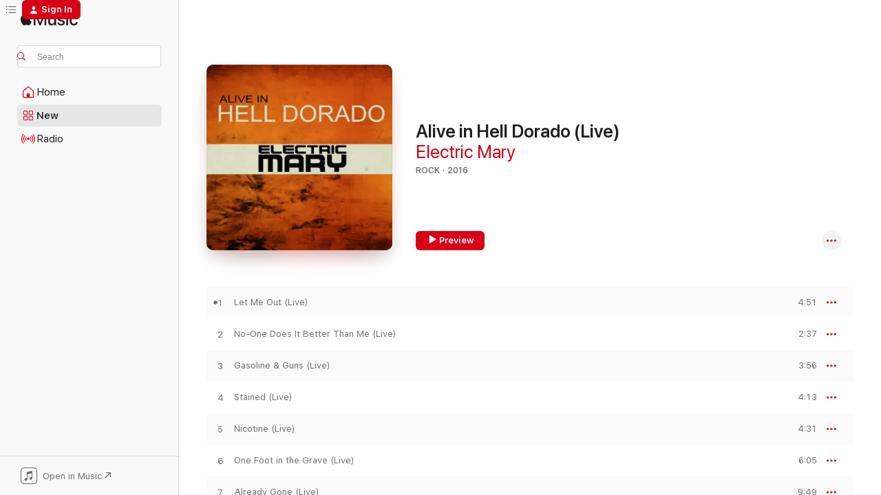

--- FILE ---
content_type: text/html
request_url: https://music.apple.com/us/album/alive-in-hell-dorado-live/1142099012?uo=4&at=1000l5Kq&app=itunes
body_size: 22750
content:
<!DOCTYPE html>
<html dir="ltr" lang="en-US">
    <head>
        <!-- prettier-ignore -->
        <meta charset="utf-8">
        <!-- prettier-ignore -->
        <meta http-equiv="X-UA-Compatible" content="IE=edge">
        <!-- prettier-ignore -->
        <meta
            name="viewport"
            content="width=device-width,initial-scale=1,interactive-widget=resizes-content"
        >
        <!-- prettier-ignore -->
        <meta name="applicable-device" content="pc,mobile">
        <!-- prettier-ignore -->
        <meta name="referrer" content="strict-origin">
        <!-- prettier-ignore -->
        <link
            rel="apple-touch-icon"
            sizes="180x180"
            href="/assets/favicon/favicon-180.png"
        >
        <!-- prettier-ignore -->
        <link
            rel="icon"
            type="image/png"
            sizes="32x32"
            href="/assets/favicon/favicon-32.png"
        >
        <!-- prettier-ignore -->
        <link
            rel="icon"
            type="image/png"
            sizes="16x16"
            href="/assets/favicon/favicon-16.png"
        >
        <!-- prettier-ignore -->
        <link
            rel="mask-icon"
            href="/assets/favicon/favicon.svg"
            color="#fa233b"
        >
        <!-- prettier-ignore -->
        <link rel="manifest" href="/manifest.json">

        <title>‎Alive in Hell Dorado (Live) - Album by Electric Mary - Apple Music</title><!-- HEAD_svelte-1cypuwr_START --><link rel="preconnect" href="//www.apple.com/wss/fonts" crossorigin="anonymous"><link rel="stylesheet" href="//www.apple.com/wss/fonts?families=SF+Pro,v4%7CSF+Pro+Icons,v1&amp;display=swap" type="text/css" referrerpolicy="strict-origin-when-cross-origin"><!-- HEAD_svelte-1cypuwr_END --><!-- HEAD_svelte-eg3hvx_START -->    <meta name="description" content="Listen to Alive in Hell Dorado (Live) by Electric Mary on Apple Music. 2016. 11 Songs. Duration: 1 hour 1 minute."> <meta name="keywords" content="listen, Alive in Hell Dorado (Live), Electric Mary, music, singles, songs, Rock, streaming music, apple music"> <link rel="canonical" href="https://music.apple.com/us/album/alive-in-hell-dorado-live/1142099012">   <link rel="alternate" type="application/json+oembed" href="https://music.apple.com/api/oembed?url=https%3A%2F%2Fmusic.apple.com%2Fus%2Falbum%2Falive-in-hell-dorado-live%2F1142099012" title="Alive in Hell Dorado (Live) by Electric Mary on Apple Music">  <meta name="al:ios:app_store_id" content="1108187390"> <meta name="al:ios:app_name" content="Apple Music"> <meta name="apple:content_id" content="1142099012"> <meta name="apple:title" content="Alive in Hell Dorado (Live)"> <meta name="apple:description" content="Listen to Alive in Hell Dorado (Live) by Electric Mary on Apple Music. 2016. 11 Songs. Duration: 1 hour 1 minute.">   <meta property="og:title" content="Alive in Hell Dorado (Live) by Electric Mary on Apple Music"> <meta property="og:description" content="Album · 2016 · 11 Songs"> <meta property="og:site_name" content="Apple Music - Web Player"> <meta property="og:url" content="https://music.apple.com/us/album/alive-in-hell-dorado-live/1142099012"> <meta property="og:image" content="https://is1-ssl.mzstatic.com/image/thumb/Music71/v4/cf/d5/9b/cfd59b93-865b-d7b7-aefd-ab476e6036f1/TI60308_cover.jpg/1200x630bf-60.jpg"> <meta property="og:image:secure_url" content="https://is1-ssl.mzstatic.com/image/thumb/Music71/v4/cf/d5/9b/cfd59b93-865b-d7b7-aefd-ab476e6036f1/TI60308_cover.jpg/1200x630bf-60.jpg"> <meta property="og:image:alt" content="Alive in Hell Dorado (Live) by Electric Mary on Apple Music"> <meta property="og:image:width" content="1200"> <meta property="og:image:height" content="630"> <meta property="og:image:type" content="image/jpg"> <meta property="og:type" content="music.album"> <meta property="og:locale" content="en_US">  <meta property="music:song_count" content="11"> <meta property="music:song" content="https://music.apple.com/us/song/let-me-out-live/1142099191"> <meta property="music:song:preview_url:secure_url" content="https://music.apple.com/us/song/let-me-out-live/1142099191"> <meta property="music:song:disc" content="1"> <meta property="music:song:duration" content="PT4M51S"> <meta property="music:song:track" content="1">  <meta property="music:song" content="https://music.apple.com/us/song/no-one-does-it-better-than-me-live/1142099192"> <meta property="music:song:preview_url:secure_url" content="https://music.apple.com/us/song/no-one-does-it-better-than-me-live/1142099192"> <meta property="music:song:disc" content="1"> <meta property="music:song:duration" content="PT2M37S"> <meta property="music:song:track" content="2">  <meta property="music:song" content="https://music.apple.com/us/song/gasoline-guns-live/1142099193"> <meta property="music:song:preview_url:secure_url" content="https://music.apple.com/us/song/gasoline-guns-live/1142099193"> <meta property="music:song:disc" content="1"> <meta property="music:song:duration" content="PT3M56S"> <meta property="music:song:track" content="3">  <meta property="music:song" content="https://music.apple.com/us/song/stained-live/1142099194"> <meta property="music:song:preview_url:secure_url" content="https://music.apple.com/us/song/stained-live/1142099194"> <meta property="music:song:disc" content="1"> <meta property="music:song:duration" content="PT4M13S"> <meta property="music:song:track" content="4">  <meta property="music:song" content="https://music.apple.com/us/song/nicotine-live/1142099195"> <meta property="music:song:preview_url:secure_url" content="https://music.apple.com/us/song/nicotine-live/1142099195"> <meta property="music:song:disc" content="1"> <meta property="music:song:duration" content="PT4M31S"> <meta property="music:song:track" content="5">  <meta property="music:song" content="https://music.apple.com/us/song/one-foot-in-the-grave-live/1142099196"> <meta property="music:song:preview_url:secure_url" content="https://music.apple.com/us/song/one-foot-in-the-grave-live/1142099196"> <meta property="music:song:disc" content="1"> <meta property="music:song:duration" content="PT6M5S"> <meta property="music:song:track" content="6">  <meta property="music:song" content="https://music.apple.com/us/song/already-gone-live/1142099197"> <meta property="music:song:preview_url:secure_url" content="https://music.apple.com/us/song/already-gone-live/1142099197"> <meta property="music:song:disc" content="1"> <meta property="music:song:duration" content="PT9M49S"> <meta property="music:song:track" content="7">  <meta property="music:song" content="https://music.apple.com/us/song/long-way-from-home-do-me-live/1142099198"> <meta property="music:song:preview_url:secure_url" content="https://music.apple.com/us/song/long-way-from-home-do-me-live/1142099198"> <meta property="music:song:disc" content="1"> <meta property="music:song:duration" content="PT5M14S"> <meta property="music:song:track" content="8">  <meta property="music:song" content="https://music.apple.com/us/song/sweet-mary-c-live/1142099199"> <meta property="music:song:preview_url:secure_url" content="https://music.apple.com/us/song/sweet-mary-c-live/1142099199"> <meta property="music:song:disc" content="1"> <meta property="music:song:duration" content="PT2M48S"> <meta property="music:song:track" content="9">  <meta property="music:song" content="https://music.apple.com/us/song/oic-live/1142099200"> <meta property="music:song:preview_url:secure_url" content="https://music.apple.com/us/song/oic-live/1142099200"> <meta property="music:song:disc" content="1"> <meta property="music:song:duration" content="PT5M11S"> <meta property="music:song:track" content="10">  <meta property="music:song" content="https://music.apple.com/us/song/my-best-friend-live/1142099201"> <meta property="music:song:preview_url:secure_url" content="https://music.apple.com/us/song/my-best-friend-live/1142099201"> <meta property="music:song:disc" content="1"> <meta property="music:song:duration" content="PT11M54S"> <meta property="music:song:track" content="11">   <meta property="music:musician" content="https://music.apple.com/us/artist/electric-mary/78760762"> <meta property="music:release_date" content="2016-09-09T00:00:00.000Z">   <meta name="twitter:title" content="Alive in Hell Dorado (Live) by Electric Mary on Apple Music"> <meta name="twitter:description" content="Album · 2016 · 11 Songs"> <meta name="twitter:site" content="@AppleMusic"> <meta name="twitter:image" content="https://is1-ssl.mzstatic.com/image/thumb/Music71/v4/cf/d5/9b/cfd59b93-865b-d7b7-aefd-ab476e6036f1/TI60308_cover.jpg/600x600bf-60.jpg"> <meta name="twitter:image:alt" content="Alive in Hell Dorado (Live) by Electric Mary on Apple Music"> <meta name="twitter:card" content="summary">       <!-- HTML_TAG_START -->
                <script id=schema:music-album type="application/ld+json">
                    {"@context":"http://schema.org","@type":"MusicAlbum","name":"Alive in Hell Dorado (Live)","description":"Listen to Alive in Hell Dorado (Live) by Electric Mary on Apple Music. 2016. 11 Songs. Duration: 1 hour 1 minute.","citation":[{"@type":"MusicAlbum","image":"https://is1-ssl.mzstatic.com/image/thumb/Music/v4/07/ed/c9/07edc9d6-306b-483e-3e28-e669c79c18cf/cover.jpg/1200x630bb.jpg","url":"https://music.apple.com/us/album/alive-kicking/589319865","name":"Alive & Kicking"},{"@type":"MusicAlbum","image":"https://is1-ssl.mzstatic.com/image/thumb/Music124/v4/6a/97/27/6a9727e9-fc56-48b6-6d92-ad77346de6a8/artwork.jpg/1200x630bb.jpg","url":"https://music.apple.com/us/album/live-from-isolation-ep/1526483017","name":"Live from Isolation - EP"},{"@type":"MusicAlbum","image":"https://is1-ssl.mzstatic.com/image/thumb/Music123/v4/91/3f/f6/913ff6dc-f038-9a7d-a648-dc418b03b170/cover.jpg/1200x630bb.jpg","url":"https://music.apple.com/us/album/live-in-the-north/1667002425","name":"Live In The North"},{"@type":"MusicAlbum","image":"https://is1-ssl.mzstatic.com/image/thumb/Music126/v4/40/9e/6b/409e6bf4-4250-cb1a-72bc-cfafa00374f9/196626225825.jpg/1200x630bb.jpg","url":"https://music.apple.com/us/album/mmxxi-live-at-the-phoenix/1604965440","name":"MMXXI Live at the Phoenix"},{"@type":"MusicAlbum","image":"https://is1-ssl.mzstatic.com/image/thumb/Music69/v4/35/91/d0/3591d02a-e442-2e65-bc1f-e141d7c50f2c/889466025662.jpg/1200x630bb.jpg","url":"https://music.apple.com/us/album/live-in-nyc/1082872138","name":"Live in NYC"},{"@type":"MusicAlbum","image":"https://is1-ssl.mzstatic.com/image/thumb/Music62/v4/96/1c/fe/961cfe1a-ceb4-c0dc-1cc3-b38ea045c04f/5057728097138_cover.jpg/1200x630bb.jpg","url":"https://music.apple.com/us/album/live-at-bonfest/1355793306","name":"Live At Bonfest"},{"@type":"MusicAlbum","image":"https://is1-ssl.mzstatic.com/image/thumb/Music112/v4/6f/f3/8d/6ff38d64-2bdd-42f9-c7f5-660c5621a979/MATTY_T_WALL_LIVE_DOWN_UNDERGROUND_-_FULL_FLAT.jpg/1200x630bb.jpg","url":"https://music.apple.com/us/album/live-down-underground/1625000458","name":"Live Down Underground"},{"@type":"MusicAlbum","image":"https://is1-ssl.mzstatic.com/image/thumb/Music125/v4/22/69/45/226945ac-f3f7-56cd-e3f4-9e89c15fc526/859747102771_cover.jpg/1200x630bb.jpg","url":"https://music.apple.com/us/album/live-if-you-dare-ep/1562448345","name":"Live... If You Dare! - EP"},{"@type":"MusicAlbum","image":"https://is1-ssl.mzstatic.com/image/thumb/Music128/v4/82/a0/8d/82a08d59-ea2c-1d32-2eb8-fb9228f3c827/191773865320.jpg/1200x630bb.jpg","url":"https://music.apple.com/us/album/east-coast-live/1311753966","name":"East Coast Live"}],"tracks":[{"@type":"MusicRecording","name":"Let Me Out (Live)","duration":"PT4M51S","url":"https://music.apple.com/us/song/let-me-out-live/1142099191","offers":{"@type":"Offer","category":"free","price":0},"audio":{"@type":"AudioObject","potentialAction":{"@type":"ListenAction","expectsAcceptanceOf":{"@type":"Offer","category":"free"},"target":{"@type":"EntryPoint","actionPlatform":"https://music.apple.com/us/song/let-me-out-live/1142099191"}},"name":"Let Me Out (Live)","contentUrl":"https://audio-ssl.itunes.apple.com/itunes-assets/AudioPreview115/v4/ac/a0/42/aca0429b-1ca9-5390-928a-5f60a1ee6326/mzaf_17969192271939462938.plus.aac.ep.m4a","duration":"PT4M51S","uploadDate":"2016-09-09","thumbnailUrl":"https://is1-ssl.mzstatic.com/image/thumb/Music71/v4/cf/d5/9b/cfd59b93-865b-d7b7-aefd-ab476e6036f1/TI60308_cover.jpg/1200x630bb.jpg"}},{"@type":"MusicRecording","name":"No-One Does It Better Than Me (Live)","duration":"PT2M37S","url":"https://music.apple.com/us/song/no-one-does-it-better-than-me-live/1142099192","offers":{"@type":"Offer","category":"free","price":0},"audio":{"@type":"AudioObject","potentialAction":{"@type":"ListenAction","expectsAcceptanceOf":{"@type":"Offer","category":"free"},"target":{"@type":"EntryPoint","actionPlatform":"https://music.apple.com/us/song/no-one-does-it-better-than-me-live/1142099192"}},"name":"No-One Does It Better Than Me (Live)","contentUrl":"https://audio-ssl.itunes.apple.com/itunes-assets/AudioPreview115/v4/af/0f/7b/af0f7b0b-90a8-e18c-80c8-91a2372b33f1/mzaf_9218504050991642827.plus.aac.ep.m4a","duration":"PT2M37S","uploadDate":"2016-09-09","thumbnailUrl":"https://is1-ssl.mzstatic.com/image/thumb/Music71/v4/cf/d5/9b/cfd59b93-865b-d7b7-aefd-ab476e6036f1/TI60308_cover.jpg/1200x630bb.jpg"}},{"@type":"MusicRecording","name":"Gasoline & Guns (Live)","duration":"PT3M56S","url":"https://music.apple.com/us/song/gasoline-guns-live/1142099193","offers":{"@type":"Offer","category":"free","price":0},"audio":{"@type":"AudioObject","potentialAction":{"@type":"ListenAction","expectsAcceptanceOf":{"@type":"Offer","category":"free"},"target":{"@type":"EntryPoint","actionPlatform":"https://music.apple.com/us/song/gasoline-guns-live/1142099193"}},"name":"Gasoline & Guns (Live)","contentUrl":"https://audio-ssl.itunes.apple.com/itunes-assets/AudioPreview115/v4/12/d0/39/12d03917-8191-2228-3bf2-d28b6b329631/mzaf_17438086531060007799.plus.aac.ep.m4a","duration":"PT3M56S","uploadDate":"2016-09-09","thumbnailUrl":"https://is1-ssl.mzstatic.com/image/thumb/Music71/v4/cf/d5/9b/cfd59b93-865b-d7b7-aefd-ab476e6036f1/TI60308_cover.jpg/1200x630bb.jpg"}},{"@type":"MusicRecording","name":"Stained (Live)","duration":"PT4M13S","url":"https://music.apple.com/us/song/stained-live/1142099194","offers":{"@type":"Offer","category":"free","price":0},"audio":{"@type":"AudioObject","potentialAction":{"@type":"ListenAction","expectsAcceptanceOf":{"@type":"Offer","category":"free"},"target":{"@type":"EntryPoint","actionPlatform":"https://music.apple.com/us/song/stained-live/1142099194"}},"name":"Stained (Live)","contentUrl":"https://audio-ssl.itunes.apple.com/itunes-assets/AudioPreview125/v4/66/15/b9/6615b98e-4b03-7a3e-d163-3ddc7634ce55/mzaf_2661089101747619836.plus.aac.ep.m4a","duration":"PT4M13S","uploadDate":"2016-09-09","thumbnailUrl":"https://is1-ssl.mzstatic.com/image/thumb/Music71/v4/cf/d5/9b/cfd59b93-865b-d7b7-aefd-ab476e6036f1/TI60308_cover.jpg/1200x630bb.jpg"}},{"@type":"MusicRecording","name":"Nicotine (Live)","duration":"PT4M31S","url":"https://music.apple.com/us/song/nicotine-live/1142099195","offers":{"@type":"Offer","category":"free","price":0},"audio":{"@type":"AudioObject","potentialAction":{"@type":"ListenAction","expectsAcceptanceOf":{"@type":"Offer","category":"free"},"target":{"@type":"EntryPoint","actionPlatform":"https://music.apple.com/us/song/nicotine-live/1142099195"}},"name":"Nicotine (Live)","contentUrl":"https://audio-ssl.itunes.apple.com/itunes-assets/AudioPreview71/v4/77/63/80/776380f4-57b6-c056-3620-837b2064fb10/mzaf_9078453125754788553.plus.aac.ep.m4a","duration":"PT4M31S","uploadDate":"2016-09-09","thumbnailUrl":"https://is1-ssl.mzstatic.com/image/thumb/Music71/v4/cf/d5/9b/cfd59b93-865b-d7b7-aefd-ab476e6036f1/TI60308_cover.jpg/1200x630bb.jpg"}},{"@type":"MusicRecording","name":"One Foot in the Grave (Live)","duration":"PT6M5S","url":"https://music.apple.com/us/song/one-foot-in-the-grave-live/1142099196","offers":{"@type":"Offer","category":"free","price":0},"audio":{"@type":"AudioObject","potentialAction":{"@type":"ListenAction","expectsAcceptanceOf":{"@type":"Offer","category":"free"},"target":{"@type":"EntryPoint","actionPlatform":"https://music.apple.com/us/song/one-foot-in-the-grave-live/1142099196"}},"name":"One Foot in the Grave (Live)","contentUrl":"https://audio-ssl.itunes.apple.com/itunes-assets/AudioPreview71/v4/62/cd/bf/62cdbf2a-9aae-fa5e-59fb-545849023efb/mzaf_8990681915923203227.plus.aac.ep.m4a","duration":"PT6M5S","uploadDate":"2016-09-09","thumbnailUrl":"https://is1-ssl.mzstatic.com/image/thumb/Music71/v4/cf/d5/9b/cfd59b93-865b-d7b7-aefd-ab476e6036f1/TI60308_cover.jpg/1200x630bb.jpg"}},{"@type":"MusicRecording","name":"Already Gone (Live)","duration":"PT9M49S","url":"https://music.apple.com/us/song/already-gone-live/1142099197","offers":{"@type":"Offer","category":"free","price":0},"audio":{"@type":"AudioObject","potentialAction":{"@type":"ListenAction","expectsAcceptanceOf":{"@type":"Offer","category":"free"},"target":{"@type":"EntryPoint","actionPlatform":"https://music.apple.com/us/song/already-gone-live/1142099197"}},"name":"Already Gone (Live)","contentUrl":"https://audio-ssl.itunes.apple.com/itunes-assets/AudioPreview62/v4/b0/9f/44/b09f441c-bda7-731b-e920-2f0a962cc9c8/mzaf_6313491777381620149.plus.aac.ep.m4a","duration":"PT9M49S","uploadDate":"2016-09-09","thumbnailUrl":"https://is1-ssl.mzstatic.com/image/thumb/Music71/v4/cf/d5/9b/cfd59b93-865b-d7b7-aefd-ab476e6036f1/TI60308_cover.jpg/1200x630bb.jpg"}},{"@type":"MusicRecording","name":"Long Way From Home (Do Me) [Live]","duration":"PT5M14S","url":"https://music.apple.com/us/song/long-way-from-home-do-me-live/1142099198","offers":{"@type":"Offer","category":"free","price":0},"audio":{"@type":"AudioObject","potentialAction":{"@type":"ListenAction","expectsAcceptanceOf":{"@type":"Offer","category":"free"},"target":{"@type":"EntryPoint","actionPlatform":"https://music.apple.com/us/song/long-way-from-home-do-me-live/1142099198"}},"name":"Long Way From Home (Do Me) [Live]","contentUrl":"https://audio-ssl.itunes.apple.com/itunes-assets/AudioPreview62/v4/26/ac/db/26acdb53-00a3-817c-3830-ad1761aba40a/mzaf_4027526164767384755.plus.aac.ep.m4a","duration":"PT5M14S","uploadDate":"2016-09-09","thumbnailUrl":"https://is1-ssl.mzstatic.com/image/thumb/Music71/v4/cf/d5/9b/cfd59b93-865b-d7b7-aefd-ab476e6036f1/TI60308_cover.jpg/1200x630bb.jpg"}},{"@type":"MusicRecording","name":"Sweet Mary C (Live)","duration":"PT2M48S","url":"https://music.apple.com/us/song/sweet-mary-c-live/1142099199","offers":{"@type":"Offer","category":"free","price":0},"audio":{"@type":"AudioObject","potentialAction":{"@type":"ListenAction","expectsAcceptanceOf":{"@type":"Offer","category":"free"},"target":{"@type":"EntryPoint","actionPlatform":"https://music.apple.com/us/song/sweet-mary-c-live/1142099199"}},"name":"Sweet Mary C (Live)","contentUrl":"https://audio-ssl.itunes.apple.com/itunes-assets/AudioPreview62/v4/7b/74/a0/7b74a05f-b945-8e3a-c51d-f16b19d7041b/mzaf_2522371112717479615.plus.aac.ep.m4a","duration":"PT2M48S","uploadDate":"2016-09-09","thumbnailUrl":"https://is1-ssl.mzstatic.com/image/thumb/Music71/v4/cf/d5/9b/cfd59b93-865b-d7b7-aefd-ab476e6036f1/TI60308_cover.jpg/1200x630bb.jpg"}},{"@type":"MusicRecording","name":"Oic (Live)","duration":"PT5M11S","url":"https://music.apple.com/us/song/oic-live/1142099200","offers":{"@type":"Offer","category":"free","price":0},"audio":{"@type":"AudioObject","potentialAction":{"@type":"ListenAction","expectsAcceptanceOf":{"@type":"Offer","category":"free"},"target":{"@type":"EntryPoint","actionPlatform":"https://music.apple.com/us/song/oic-live/1142099200"}},"name":"Oic (Live)","contentUrl":"https://audio-ssl.itunes.apple.com/itunes-assets/AudioPreview71/v4/76/7a/79/767a79a8-9a23-8465-3e72-97f67c29b9ff/mzaf_7017682532575952903.plus.aac.ep.m4a","duration":"PT5M11S","uploadDate":"2016-09-09","thumbnailUrl":"https://is1-ssl.mzstatic.com/image/thumb/Music71/v4/cf/d5/9b/cfd59b93-865b-d7b7-aefd-ab476e6036f1/TI60308_cover.jpg/1200x630bb.jpg"}},{"@type":"MusicRecording","name":"My Best Friend (Live)","duration":"PT11M54S","url":"https://music.apple.com/us/song/my-best-friend-live/1142099201","offers":{"@type":"Offer","category":"free","price":0},"audio":{"@type":"AudioObject","potentialAction":{"@type":"ListenAction","expectsAcceptanceOf":{"@type":"Offer","category":"free"},"target":{"@type":"EntryPoint","actionPlatform":"https://music.apple.com/us/song/my-best-friend-live/1142099201"}},"name":"My Best Friend (Live)","contentUrl":"https://audio-ssl.itunes.apple.com/itunes-assets/AudioPreview62/v4/25/ea/b1/25eab16d-6aee-e02a-7736-13a92dd7a658/mzaf_5261267253932282847.plus.aac.ep.m4a","duration":"PT11M54S","uploadDate":"2016-09-09","thumbnailUrl":"https://is1-ssl.mzstatic.com/image/thumb/Music71/v4/cf/d5/9b/cfd59b93-865b-d7b7-aefd-ab476e6036f1/TI60308_cover.jpg/1200x630bb.jpg"}}],"workExample":[{"@type":"MusicAlbum","image":"https://is1-ssl.mzstatic.com/image/thumb/Music/79/dd/8d/mzi.yyoidugi.jpg/1200x630bb.jpg","url":"https://music.apple.com/us/album/down-to-the-bone/307361433","name":"Down to the Bone"},{"@type":"MusicAlbum","image":"https://is1-ssl.mzstatic.com/image/thumb/Music126/v4/30/1b/30/301b306c-3b61-0866-dc51-ac5aef33a441/0.jpg/1200x630bb.jpg","url":"https://music.apple.com/us/album/mother/1724294164","name":"Mother"},{"@type":"MusicAlbum","image":"https://is1-ssl.mzstatic.com/image/thumb/Music/43/85/53/mzi.jdfuiwdn.jpg/1200x630bb.jpg","url":"https://music.apple.com/us/album/the-definition-of-insanity-ep/208073372","name":"The Definition of Insanity - EP"},{"@type":"MusicAlbum","image":"https://is1-ssl.mzstatic.com/image/thumb/Music/4a/7e/79/mzi.korbmphu.jpg/1200x630bb.jpg","url":"https://music.apple.com/us/album/electric-mary-iii/466011478","name":"Electric Mary III"},{"@type":"MusicAlbum","image":"https://is1-ssl.mzstatic.com/image/thumb/Music116/v4/a9/07/a0/a907a073-d09e-3a5f-0f10-bc368133b688/0.jpg/1200x630bb.jpg","url":"https://music.apple.com/us/album/the-dealer-single/1724294174","name":"The Dealer - Single"},{"@type":"MusicAlbum","image":"https://is1-ssl.mzstatic.com/image/thumb/Music/ae/eb/49/mzi.urdcspmn.jpg/1200x630bb.jpg","url":"https://music.apple.com/us/album/four-hands-high/214087518","name":"Four Hands High"},{"@type":"MusicAlbum","image":"https://is1-ssl.mzstatic.com/image/thumb/Music116/v4/85/b6/19/85b61986-23f2-db0e-ba2c-e70be17c6c33/0.jpg/1200x630bb.jpg","url":"https://music.apple.com/us/album/3-days-gone-single/1724293335","name":"3 Days Gone - Single"},{"@type":"MusicAlbum","image":"https://is1-ssl.mzstatic.com/image/thumb/Music116/v4/a7/df/12/a7df122b-9d37-95df-b707-79a39fbef6a2/0.jpg/1200x630bb.jpg","url":"https://music.apple.com/us/album/the-king-of-rock-n-roll-single/1724293962","name":"The King of Rock N Roll - Single"},{"@type":"MusicAlbum","image":"https://is1-ssl.mzstatic.com/image/thumb/Music211/v4/38/6a/42/386a42b4-98d0-0ca6-a53a-dbde601ea6de/0.jpg/1200x630bb.jpg","url":"https://music.apple.com/us/album/shaun-single/1772588618","name":"Shaun - Single"},{"@type":"MusicAlbum","image":"https://is1-ssl.mzstatic.com/image/thumb/Music116/v4/36/ad/51/36ad5107-d225-5227-1b09-3758644321e5/0.jpg/1200x630bb.jpg","url":"https://music.apple.com/us/album/woman-single/1728650772","name":"Woman - Single"},{"@type":"MusicAlbum","image":"https://is1-ssl.mzstatic.com/image/thumb/Music/ac/0c/f0/mzi.txuqxotb.jpg/1200x630bb.jpg","url":"https://music.apple.com/us/album/long-time-coming/451690012","name":"Long Time Coming"},{"@type":"MusicAlbum","image":"https://is1-ssl.mzstatic.com/image/thumb/Music69/v4/29/68/7f/29687f08-17bd-ef12-4341-d71fb3c4b108/TI51327_cover.jpg/1200x630bb.jpg","url":"https://music.apple.com/us/album/my-best-friend-live-2015-single/1059265056","name":"My Best Friend (Live 2015) - Single"},{"@type":"MusicAlbum","image":"https://is1-ssl.mzstatic.com/image/thumb/Music116/v4/89/92/3e/89923e90-b2b4-7439-fdb0-0e0d2e627994/cover.jpg/1200x630bb.jpg","url":"https://music.apple.com/us/album/space-truckin-feat-rusty-brown-single/1592394709","name":"Space Truckin (feat. Rusty Brown) - Single"},{"@type":"MusicAlbum","image":"https://is1-ssl.mzstatic.com/image/thumb/Music3/v4/e0/f9/a8/e0f9a8ee-b10a-01f4-ed81-f1b1d06ba10b/cover.jpg/1200x630bb.jpg","url":"https://music.apple.com/us/album/the-last-great-hope-ep/927184901","name":"The Last Great Hope - EP"},{"@type":"MusicRecording","name":"Let Me Out (Live)","duration":"PT4M51S","url":"https://music.apple.com/us/song/let-me-out-live/1142099191","offers":{"@type":"Offer","category":"free","price":0},"audio":{"@type":"AudioObject","potentialAction":{"@type":"ListenAction","expectsAcceptanceOf":{"@type":"Offer","category":"free"},"target":{"@type":"EntryPoint","actionPlatform":"https://music.apple.com/us/song/let-me-out-live/1142099191"}},"name":"Let Me Out (Live)","contentUrl":"https://audio-ssl.itunes.apple.com/itunes-assets/AudioPreview115/v4/ac/a0/42/aca0429b-1ca9-5390-928a-5f60a1ee6326/mzaf_17969192271939462938.plus.aac.ep.m4a","duration":"PT4M51S","uploadDate":"2016-09-09","thumbnailUrl":"https://is1-ssl.mzstatic.com/image/thumb/Music71/v4/cf/d5/9b/cfd59b93-865b-d7b7-aefd-ab476e6036f1/TI60308_cover.jpg/1200x630bb.jpg"}},{"@type":"MusicRecording","name":"No-One Does It Better Than Me (Live)","duration":"PT2M37S","url":"https://music.apple.com/us/song/no-one-does-it-better-than-me-live/1142099192","offers":{"@type":"Offer","category":"free","price":0},"audio":{"@type":"AudioObject","potentialAction":{"@type":"ListenAction","expectsAcceptanceOf":{"@type":"Offer","category":"free"},"target":{"@type":"EntryPoint","actionPlatform":"https://music.apple.com/us/song/no-one-does-it-better-than-me-live/1142099192"}},"name":"No-One Does It Better Than Me (Live)","contentUrl":"https://audio-ssl.itunes.apple.com/itunes-assets/AudioPreview115/v4/af/0f/7b/af0f7b0b-90a8-e18c-80c8-91a2372b33f1/mzaf_9218504050991642827.plus.aac.ep.m4a","duration":"PT2M37S","uploadDate":"2016-09-09","thumbnailUrl":"https://is1-ssl.mzstatic.com/image/thumb/Music71/v4/cf/d5/9b/cfd59b93-865b-d7b7-aefd-ab476e6036f1/TI60308_cover.jpg/1200x630bb.jpg"}},{"@type":"MusicRecording","name":"Gasoline & Guns (Live)","duration":"PT3M56S","url":"https://music.apple.com/us/song/gasoline-guns-live/1142099193","offers":{"@type":"Offer","category":"free","price":0},"audio":{"@type":"AudioObject","potentialAction":{"@type":"ListenAction","expectsAcceptanceOf":{"@type":"Offer","category":"free"},"target":{"@type":"EntryPoint","actionPlatform":"https://music.apple.com/us/song/gasoline-guns-live/1142099193"}},"name":"Gasoline & Guns (Live)","contentUrl":"https://audio-ssl.itunes.apple.com/itunes-assets/AudioPreview115/v4/12/d0/39/12d03917-8191-2228-3bf2-d28b6b329631/mzaf_17438086531060007799.plus.aac.ep.m4a","duration":"PT3M56S","uploadDate":"2016-09-09","thumbnailUrl":"https://is1-ssl.mzstatic.com/image/thumb/Music71/v4/cf/d5/9b/cfd59b93-865b-d7b7-aefd-ab476e6036f1/TI60308_cover.jpg/1200x630bb.jpg"}},{"@type":"MusicRecording","name":"Stained (Live)","duration":"PT4M13S","url":"https://music.apple.com/us/song/stained-live/1142099194","offers":{"@type":"Offer","category":"free","price":0},"audio":{"@type":"AudioObject","potentialAction":{"@type":"ListenAction","expectsAcceptanceOf":{"@type":"Offer","category":"free"},"target":{"@type":"EntryPoint","actionPlatform":"https://music.apple.com/us/song/stained-live/1142099194"}},"name":"Stained (Live)","contentUrl":"https://audio-ssl.itunes.apple.com/itunes-assets/AudioPreview125/v4/66/15/b9/6615b98e-4b03-7a3e-d163-3ddc7634ce55/mzaf_2661089101747619836.plus.aac.ep.m4a","duration":"PT4M13S","uploadDate":"2016-09-09","thumbnailUrl":"https://is1-ssl.mzstatic.com/image/thumb/Music71/v4/cf/d5/9b/cfd59b93-865b-d7b7-aefd-ab476e6036f1/TI60308_cover.jpg/1200x630bb.jpg"}},{"@type":"MusicRecording","name":"Nicotine (Live)","duration":"PT4M31S","url":"https://music.apple.com/us/song/nicotine-live/1142099195","offers":{"@type":"Offer","category":"free","price":0},"audio":{"@type":"AudioObject","potentialAction":{"@type":"ListenAction","expectsAcceptanceOf":{"@type":"Offer","category":"free"},"target":{"@type":"EntryPoint","actionPlatform":"https://music.apple.com/us/song/nicotine-live/1142099195"}},"name":"Nicotine (Live)","contentUrl":"https://audio-ssl.itunes.apple.com/itunes-assets/AudioPreview71/v4/77/63/80/776380f4-57b6-c056-3620-837b2064fb10/mzaf_9078453125754788553.plus.aac.ep.m4a","duration":"PT4M31S","uploadDate":"2016-09-09","thumbnailUrl":"https://is1-ssl.mzstatic.com/image/thumb/Music71/v4/cf/d5/9b/cfd59b93-865b-d7b7-aefd-ab476e6036f1/TI60308_cover.jpg/1200x630bb.jpg"}},{"@type":"MusicRecording","name":"One Foot in the Grave (Live)","duration":"PT6M5S","url":"https://music.apple.com/us/song/one-foot-in-the-grave-live/1142099196","offers":{"@type":"Offer","category":"free","price":0},"audio":{"@type":"AudioObject","potentialAction":{"@type":"ListenAction","expectsAcceptanceOf":{"@type":"Offer","category":"free"},"target":{"@type":"EntryPoint","actionPlatform":"https://music.apple.com/us/song/one-foot-in-the-grave-live/1142099196"}},"name":"One Foot in the Grave (Live)","contentUrl":"https://audio-ssl.itunes.apple.com/itunes-assets/AudioPreview71/v4/62/cd/bf/62cdbf2a-9aae-fa5e-59fb-545849023efb/mzaf_8990681915923203227.plus.aac.ep.m4a","duration":"PT6M5S","uploadDate":"2016-09-09","thumbnailUrl":"https://is1-ssl.mzstatic.com/image/thumb/Music71/v4/cf/d5/9b/cfd59b93-865b-d7b7-aefd-ab476e6036f1/TI60308_cover.jpg/1200x630bb.jpg"}},{"@type":"MusicRecording","name":"Already Gone (Live)","duration":"PT9M49S","url":"https://music.apple.com/us/song/already-gone-live/1142099197","offers":{"@type":"Offer","category":"free","price":0},"audio":{"@type":"AudioObject","potentialAction":{"@type":"ListenAction","expectsAcceptanceOf":{"@type":"Offer","category":"free"},"target":{"@type":"EntryPoint","actionPlatform":"https://music.apple.com/us/song/already-gone-live/1142099197"}},"name":"Already Gone (Live)","contentUrl":"https://audio-ssl.itunes.apple.com/itunes-assets/AudioPreview62/v4/b0/9f/44/b09f441c-bda7-731b-e920-2f0a962cc9c8/mzaf_6313491777381620149.plus.aac.ep.m4a","duration":"PT9M49S","uploadDate":"2016-09-09","thumbnailUrl":"https://is1-ssl.mzstatic.com/image/thumb/Music71/v4/cf/d5/9b/cfd59b93-865b-d7b7-aefd-ab476e6036f1/TI60308_cover.jpg/1200x630bb.jpg"}},{"@type":"MusicRecording","name":"Long Way From Home (Do Me) [Live]","duration":"PT5M14S","url":"https://music.apple.com/us/song/long-way-from-home-do-me-live/1142099198","offers":{"@type":"Offer","category":"free","price":0},"audio":{"@type":"AudioObject","potentialAction":{"@type":"ListenAction","expectsAcceptanceOf":{"@type":"Offer","category":"free"},"target":{"@type":"EntryPoint","actionPlatform":"https://music.apple.com/us/song/long-way-from-home-do-me-live/1142099198"}},"name":"Long Way From Home (Do Me) [Live]","contentUrl":"https://audio-ssl.itunes.apple.com/itunes-assets/AudioPreview62/v4/26/ac/db/26acdb53-00a3-817c-3830-ad1761aba40a/mzaf_4027526164767384755.plus.aac.ep.m4a","duration":"PT5M14S","uploadDate":"2016-09-09","thumbnailUrl":"https://is1-ssl.mzstatic.com/image/thumb/Music71/v4/cf/d5/9b/cfd59b93-865b-d7b7-aefd-ab476e6036f1/TI60308_cover.jpg/1200x630bb.jpg"}},{"@type":"MusicRecording","name":"Sweet Mary C (Live)","duration":"PT2M48S","url":"https://music.apple.com/us/song/sweet-mary-c-live/1142099199","offers":{"@type":"Offer","category":"free","price":0},"audio":{"@type":"AudioObject","potentialAction":{"@type":"ListenAction","expectsAcceptanceOf":{"@type":"Offer","category":"free"},"target":{"@type":"EntryPoint","actionPlatform":"https://music.apple.com/us/song/sweet-mary-c-live/1142099199"}},"name":"Sweet Mary C (Live)","contentUrl":"https://audio-ssl.itunes.apple.com/itunes-assets/AudioPreview62/v4/7b/74/a0/7b74a05f-b945-8e3a-c51d-f16b19d7041b/mzaf_2522371112717479615.plus.aac.ep.m4a","duration":"PT2M48S","uploadDate":"2016-09-09","thumbnailUrl":"https://is1-ssl.mzstatic.com/image/thumb/Music71/v4/cf/d5/9b/cfd59b93-865b-d7b7-aefd-ab476e6036f1/TI60308_cover.jpg/1200x630bb.jpg"}},{"@type":"MusicRecording","name":"Oic (Live)","duration":"PT5M11S","url":"https://music.apple.com/us/song/oic-live/1142099200","offers":{"@type":"Offer","category":"free","price":0},"audio":{"@type":"AudioObject","potentialAction":{"@type":"ListenAction","expectsAcceptanceOf":{"@type":"Offer","category":"free"},"target":{"@type":"EntryPoint","actionPlatform":"https://music.apple.com/us/song/oic-live/1142099200"}},"name":"Oic (Live)","contentUrl":"https://audio-ssl.itunes.apple.com/itunes-assets/AudioPreview71/v4/76/7a/79/767a79a8-9a23-8465-3e72-97f67c29b9ff/mzaf_7017682532575952903.plus.aac.ep.m4a","duration":"PT5M11S","uploadDate":"2016-09-09","thumbnailUrl":"https://is1-ssl.mzstatic.com/image/thumb/Music71/v4/cf/d5/9b/cfd59b93-865b-d7b7-aefd-ab476e6036f1/TI60308_cover.jpg/1200x630bb.jpg"}},{"@type":"MusicRecording","name":"My Best Friend (Live)","duration":"PT11M54S","url":"https://music.apple.com/us/song/my-best-friend-live/1142099201","offers":{"@type":"Offer","category":"free","price":0},"audio":{"@type":"AudioObject","potentialAction":{"@type":"ListenAction","expectsAcceptanceOf":{"@type":"Offer","category":"free"},"target":{"@type":"EntryPoint","actionPlatform":"https://music.apple.com/us/song/my-best-friend-live/1142099201"}},"name":"My Best Friend (Live)","contentUrl":"https://audio-ssl.itunes.apple.com/itunes-assets/AudioPreview62/v4/25/ea/b1/25eab16d-6aee-e02a-7736-13a92dd7a658/mzaf_5261267253932282847.plus.aac.ep.m4a","duration":"PT11M54S","uploadDate":"2016-09-09","thumbnailUrl":"https://is1-ssl.mzstatic.com/image/thumb/Music71/v4/cf/d5/9b/cfd59b93-865b-d7b7-aefd-ab476e6036f1/TI60308_cover.jpg/1200x630bb.jpg"}}],"url":"https://music.apple.com/us/album/alive-in-hell-dorado-live/1142099012","image":"https://is1-ssl.mzstatic.com/image/thumb/Music71/v4/cf/d5/9b/cfd59b93-865b-d7b7-aefd-ab476e6036f1/TI60308_cover.jpg/1200x630bb.jpg","potentialAction":{"@type":"ListenAction","expectsAcceptanceOf":{"@type":"Offer","category":"free"},"target":{"@type":"EntryPoint","actionPlatform":"https://music.apple.com/us/album/alive-in-hell-dorado-live/1142099012"}},"genre":["Rock","Music"],"datePublished":"2016-09-09","byArtist":[{"@type":"MusicGroup","url":"https://music.apple.com/us/artist/electric-mary/78760762","name":"Electric Mary"}]}
                </script>
                <!-- HTML_TAG_END -->    <!-- HEAD_svelte-eg3hvx_END -->
      <script type="module" crossorigin src="/assets/index~8a6f659a1b.js"></script>
      <link rel="stylesheet" href="/assets/index~99bed3cf08.css">
      <script type="module">import.meta.url;import("_").catch(()=>1);async function* g(){};window.__vite_is_modern_browser=true;</script>
      <script type="module">!function(){if(window.__vite_is_modern_browser)return;console.warn("vite: loading legacy chunks, syntax error above and the same error below should be ignored");var e=document.getElementById("vite-legacy-polyfill"),n=document.createElement("script");n.src=e.src,n.onload=function(){System.import(document.getElementById('vite-legacy-entry').getAttribute('data-src'))},document.body.appendChild(n)}();</script>
    </head>
    <body>
        <script src="/assets/focus-visible/focus-visible.min.js"></script>
        
        <script
            async
            src="/includes/js-cdn/musickit/v3/amp/musickit.js"
        ></script>
        <script
            type="module"
            async
            src="/includes/js-cdn/musickit/v3/components/musickit-components/musickit-components.esm.js"
        ></script>
        <script
            nomodule
            async
            src="/includes/js-cdn/musickit/v3/components/musickit-components/musickit-components.js"
        ></script>
        <svg style="display: none" xmlns="http://www.w3.org/2000/svg">
            <symbol id="play-circle-fill" viewBox="0 0 60 60">
                <path
                    class="icon-circle-fill__circle"
                    fill="var(--iconCircleFillBG, transparent)"
                    d="M30 60c16.411 0 30-13.617 30-30C60 13.588 46.382 0 29.971 0 13.588 0 .001 13.588.001 30c0 16.383 13.617 30 30 30Z"
                />
                <path
                    fill="var(--iconFillArrow, var(--keyColor, black))"
                    d="M24.411 41.853c-1.41.853-3.028.177-3.028-1.294V19.47c0-1.44 1.735-2.058 3.028-1.294l17.265 10.235a1.89 1.89 0 0 1 0 3.265L24.411 41.853Z"
                />
            </symbol>
        </svg>
        <div class="body-container">
              <div class="app-container svelte-t3vj1e" data-testid="app-container">   <div class="header svelte-rjjbqs" data-testid="header"><nav data-testid="navigation" class="navigation svelte-13li0vp"><div class="navigation__header svelte-13li0vp"><div data-testid="logo" class="logo svelte-1o7dz8w"> <a aria-label="Apple Music" role="img" href="https://music.apple.com/us/home" class="svelte-1o7dz8w"><svg height="20" viewBox="0 0 83 20" width="83" xmlns="http://www.w3.org/2000/svg" class="logo" aria-hidden="true"><path d="M34.752 19.746V6.243h-.088l-5.433 13.503h-2.074L21.711 6.243h-.087v13.503h-2.548V1.399h3.235l5.833 14.621h.1l5.82-14.62h3.248v18.347h-2.56zm16.649 0h-2.586v-2.263h-.062c-.725 1.602-2.061 2.504-4.072 2.504-2.86 0-4.61-1.894-4.61-4.958V6.37h2.698v8.125c0 2.034.95 3.127 2.81 3.127 1.95 0 3.124-1.373 3.124-3.458V6.37H51.4v13.376zm7.394-13.618c3.06 0 5.046 1.73 5.134 4.196h-2.536c-.15-1.296-1.087-2.11-2.598-2.11-1.462 0-2.436.724-2.436 1.793 0 .839.6 1.41 2.023 1.741l2.136.496c2.686.636 3.71 1.704 3.71 3.636 0 2.442-2.236 4.12-5.333 4.12-3.285 0-5.26-1.64-5.509-4.183h2.673c.25 1.398 1.187 2.085 2.836 2.085 1.623 0 2.623-.687 2.623-1.78 0-.865-.487-1.373-1.924-1.704l-2.136-.508c-2.498-.585-3.735-1.806-3.735-3.75 0-2.391 2.049-4.032 5.072-4.032zM66.1 2.836c0-.878.7-1.577 1.561-1.577.862 0 1.55.7 1.55 1.577 0 .864-.688 1.576-1.55 1.576a1.573 1.573 0 0 1-1.56-1.576zm.212 3.534h2.698v13.376h-2.698zm14.089 4.603c-.275-1.424-1.324-2.556-3.085-2.556-2.086 0-3.46 1.767-3.46 4.64 0 2.938 1.386 4.642 3.485 4.642 1.66 0 2.748-.928 3.06-2.48H83C82.713 18.067 80.477 20 77.317 20c-3.76 0-6.208-2.62-6.208-6.942 0-4.247 2.448-6.93 6.183-6.93 3.385 0 5.446 2.213 5.683 4.845h-2.573zM10.824 3.189c-.698.834-1.805 1.496-2.913 1.398-.145-1.128.41-2.33 1.036-3.065C9.644.662 10.848.05 11.835 0c.121 1.178-.336 2.33-1.01 3.19zm.999 1.619c.624.049 2.425.244 3.578 1.98-.096.074-2.137 1.272-2.113 3.79.024 3.01 2.593 4.012 2.617 4.037-.024.074-.407 1.419-1.344 2.812-.817 1.224-1.657 2.422-3.002 2.447-1.297.024-1.73-.783-3.218-.783-1.489 0-1.97.758-3.194.807-1.297.048-2.28-1.297-3.097-2.52C.368 14.908-.904 10.408.825 7.375c.84-1.516 2.377-2.47 4.034-2.495 1.273-.023 2.45.857 3.218.857.769 0 2.137-1.027 3.746-.93z"></path></svg></a>   </div> <div class="search-input-wrapper svelte-nrtdem" data-testid="search-input"><div data-testid="amp-search-input" aria-controls="search-suggestions" aria-expanded="false" aria-haspopup="listbox" aria-owns="search-suggestions" class="search-input-container svelte-rg26q6" tabindex="-1" role=""><div class="flex-container svelte-rg26q6"><form id="search-input-form" class="svelte-rg26q6"><svg height="16" width="16" viewBox="0 0 16 16" class="search-svg" aria-hidden="true"><path d="M11.87 10.835c.018.015.035.03.051.047l3.864 3.863a.735.735 0 1 1-1.04 1.04l-3.863-3.864a.744.744 0 0 1-.047-.051 6.667 6.667 0 1 1 1.035-1.035zM6.667 12a5.333 5.333 0 1 0 0-10.667 5.333 5.333 0 0 0 0 10.667z"></path></svg> <input aria-autocomplete="list" aria-multiline="false" aria-controls="search-suggestions" aria-label="Search" placeholder="Search" spellcheck="false" autocomplete="off" autocorrect="off" autocapitalize="off" type="text" inputmode="search" class="search-input__text-field svelte-rg26q6" data-testid="search-input__text-field"></form> </div> <div data-testid="search-scope-bar"></div>   </div> </div></div> <div data-testid="navigation-content" class="navigation__content svelte-13li0vp" id="navigation" aria-hidden="false"><div class="navigation__scrollable-container svelte-13li0vp"><div data-testid="navigation-items-primary" class="navigation-items navigation-items--primary svelte-ng61m8"> <ul class="navigation-items__list svelte-ng61m8">  <li class="navigation-item navigation-item__home svelte-1a5yt87" aria-selected="false" data-testid="navigation-item"> <a href="https://music.apple.com/us/home" class="navigation-item__link svelte-1a5yt87" role="button" data-testid="home" aria-pressed="false"><div class="navigation-item__content svelte-zhx7t9"> <span class="navigation-item__icon svelte-zhx7t9"> <svg width="24" height="24" viewBox="0 0 24 24" xmlns="http://www.w3.org/2000/svg" aria-hidden="true"><path d="M5.93 20.16a1.94 1.94 0 0 1-1.43-.502c-.334-.335-.502-.794-.502-1.393v-7.142c0-.362.062-.688.177-.953.123-.264.326-.529.6-.75l6.145-5.157c.176-.141.344-.247.52-.318.176-.07.362-.105.564-.105.194 0 .388.035.565.105.176.07.352.177.52.318l6.146 5.158c.273.23.467.476.59.75.124.264.177.59.177.96v7.134c0 .59-.159 1.058-.503 1.393-.335.335-.811.503-1.428.503H5.929Zm12.14-1.172c.221 0 .406-.07.547-.212a.688.688 0 0 0 .22-.511v-7.142c0-.177-.026-.344-.087-.459a.97.97 0 0 0-.265-.353l-6.154-5.149a.756.756 0 0 0-.177-.115.37.37 0 0 0-.15-.035.37.37 0 0 0-.158.035l-.177.115-6.145 5.15a.982.982 0 0 0-.274.352 1.13 1.13 0 0 0-.088.468v7.133c0 .203.08.379.23.511a.744.744 0 0 0 .546.212h12.133Zm-8.323-4.7c0-.176.062-.326.177-.432a.6.6 0 0 1 .423-.159h3.315c.176 0 .326.053.432.16s.159.255.159.431v4.973H9.756v-4.973Z"></path></svg> </span> <span class="navigation-item__label svelte-zhx7t9"> Home </span> </div></a>  </li>  <li class="navigation-item navigation-item__new svelte-1a5yt87" aria-selected="false" data-testid="navigation-item"> <a href="https://music.apple.com/us/new" class="navigation-item__link svelte-1a5yt87" role="button" data-testid="new" aria-pressed="false"><div class="navigation-item__content svelte-zhx7t9"> <span class="navigation-item__icon svelte-zhx7t9"> <svg height="24" viewBox="0 0 24 24" width="24" aria-hidden="true"><path d="M9.92 11.354c.966 0 1.453-.487 1.453-1.49v-3.4c0-1.004-.487-1.483-1.453-1.483H6.452C5.487 4.981 5 5.46 5 6.464v3.4c0 1.003.487 1.49 1.452 1.49zm7.628 0c.965 0 1.452-.487 1.452-1.49v-3.4c0-1.004-.487-1.483-1.452-1.483h-3.46c-.974 0-1.46.479-1.46 1.483v3.4c0 1.003.486 1.49 1.46 1.49zm-7.65-1.073h-3.43c-.266 0-.396-.137-.396-.418v-3.4c0-.273.13-.41.396-.41h3.43c.265 0 .402.137.402.41v3.4c0 .281-.137.418-.403.418zm7.634 0h-3.43c-.273 0-.402-.137-.402-.418v-3.4c0-.273.129-.41.403-.41h3.43c.265 0 .395.137.395.41v3.4c0 .281-.13.418-.396.418zm-7.612 8.7c.966 0 1.453-.48 1.453-1.483v-3.407c0-.996-.487-1.483-1.453-1.483H6.452c-.965 0-1.452.487-1.452 1.483v3.407c0 1.004.487 1.483 1.452 1.483zm7.628 0c.965 0 1.452-.48 1.452-1.483v-3.407c0-.996-.487-1.483-1.452-1.483h-3.46c-.974 0-1.46.487-1.46 1.483v3.407c0 1.004.486 1.483 1.46 1.483zm-7.65-1.072h-3.43c-.266 0-.396-.137-.396-.41v-3.4c0-.282.13-.418.396-.418h3.43c.265 0 .402.136.402.418v3.4c0 .273-.137.41-.403.41zm7.634 0h-3.43c-.273 0-.402-.137-.402-.41v-3.4c0-.282.129-.418.403-.418h3.43c.265 0 .395.136.395.418v3.4c0 .273-.13.41-.396.41z" fill-opacity=".95"></path></svg> </span> <span class="navigation-item__label svelte-zhx7t9"> New </span> </div></a>  </li>  <li class="navigation-item navigation-item__radio svelte-1a5yt87" aria-selected="false" data-testid="navigation-item"> <a href="https://music.apple.com/us/radio" class="navigation-item__link svelte-1a5yt87" role="button" data-testid="radio" aria-pressed="false"><div class="navigation-item__content svelte-zhx7t9"> <span class="navigation-item__icon svelte-zhx7t9"> <svg width="24" height="24" viewBox="0 0 24 24" xmlns="http://www.w3.org/2000/svg" aria-hidden="true"><path d="M19.359 18.57C21.033 16.818 22 14.461 22 11.89s-.967-4.93-2.641-6.68c-.276-.292-.653-.26-.868-.023-.222.246-.176.591.085.868 1.466 1.535 2.272 3.593 2.272 5.835 0 2.241-.806 4.3-2.272 5.835-.261.268-.307.621-.085.86.215.245.592.276.868-.016zm-13.85.014c.222-.238.176-.59-.085-.86-1.474-1.535-2.272-3.593-2.272-5.834 0-2.242.798-4.3 2.272-5.835.261-.277.307-.622.085-.868-.215-.238-.592-.269-.868.023C2.967 6.96 2 9.318 2 11.89s.967 4.929 2.641 6.68c.276.29.653.26.868.014zm1.957-1.873c.223-.253.162-.583-.1-.867-.951-1.068-1.473-2.45-1.473-3.954 0-1.505.522-2.887 1.474-3.954.26-.284.322-.614.1-.876-.23-.26-.622-.26-.891.039-1.175 1.274-1.827 2.963-1.827 4.79 0 1.82.652 3.517 1.827 4.784.269.3.66.307.89.038zm9.958-.038c1.175-1.267 1.827-2.964 1.827-4.783 0-1.828-.652-3.517-1.827-4.791-.269-.3-.66-.3-.89-.039-.23.262-.162.592.092.876.96 1.067 1.481 2.449 1.481 3.954 0 1.504-.522 2.886-1.481 3.954-.254.284-.323.614-.092.867.23.269.621.261.89-.038zm-8.061-1.966c.23-.26.13-.568-.092-.883-.415-.522-.63-1.197-.63-1.934 0-.737.215-1.413.63-1.943.222-.307.322-.614.092-.875s-.653-.261-.906.054a4.385 4.385 0 0 0-.968 2.764 4.38 4.38 0 0 0 .968 2.756c.253.322.675.322.906.061zm6.18-.061a4.38 4.38 0 0 0 .968-2.756 4.385 4.385 0 0 0-.968-2.764c-.253-.315-.675-.315-.906-.054-.23.261-.138.568.092.875.415.53.63 1.206.63 1.943 0 .737-.215 1.412-.63 1.934-.23.315-.322.622-.092.883s.653.261.906-.061zm-3.547-.967c.96 0 1.789-.814 1.789-1.797s-.83-1.789-1.789-1.789c-.96 0-1.781.806-1.781 1.789 0 .983.821 1.797 1.781 1.797z"></path></svg> </span> <span class="navigation-item__label svelte-zhx7t9"> Radio </span> </div></a>  </li>  <li class="navigation-item navigation-item__search svelte-1a5yt87" aria-selected="false" data-testid="navigation-item"> <a href="https://music.apple.com/us/search" class="navigation-item__link svelte-1a5yt87" role="button" data-testid="search" aria-pressed="false"><div class="navigation-item__content svelte-zhx7t9"> <span class="navigation-item__icon svelte-zhx7t9"> <svg height="24" viewBox="0 0 24 24" width="24" aria-hidden="true"><path d="M17.979 18.553c.476 0 .813-.366.813-.835a.807.807 0 0 0-.235-.586l-3.45-3.457a5.61 5.61 0 0 0 1.158-3.413c0-3.098-2.535-5.633-5.633-5.633C7.542 4.63 5 7.156 5 10.262c0 3.098 2.534 5.632 5.632 5.632a5.614 5.614 0 0 0 3.274-1.055l3.472 3.472a.835.835 0 0 0 .6.242zm-7.347-3.875c-2.417 0-4.416-2-4.416-4.416 0-2.417 2-4.417 4.416-4.417 2.417 0 4.417 2 4.417 4.417s-2 4.416-4.417 4.416z" fill-opacity=".95"></path></svg> </span> <span class="navigation-item__label svelte-zhx7t9"> Search </span> </div></a>  </li></ul> </div>   </div> <div class="navigation__native-cta"><div slot="native-cta"><div data-testid="native-cta" class="native-cta svelte-6xh86f  native-cta--authenticated"><button class="native-cta__button svelte-6xh86f" data-testid="native-cta-button"><span class="native-cta__app-icon svelte-6xh86f"><svg width="24" height="24" xmlns="http://www.w3.org/2000/svg" xml:space="preserve" style="fill-rule:evenodd;clip-rule:evenodd;stroke-linejoin:round;stroke-miterlimit:2" viewBox="0 0 24 24" slot="app-icon" aria-hidden="true"><path d="M22.567 1.496C21.448.393 19.956.045 17.293.045H6.566c-2.508 0-4.028.376-5.12 1.465C.344 2.601 0 4.09 0 6.611v10.727c0 2.695.33 4.18 1.432 5.257 1.106 1.103 2.595 1.45 5.275 1.45h10.586c2.663 0 4.169-.347 5.274-1.45C23.656 21.504 24 20.033 24 17.338V6.752c0-2.694-.344-4.179-1.433-5.256Zm.411 4.9v11.299c0 1.898-.338 3.286-1.188 4.137-.851.864-2.256 1.191-4.141 1.191H6.35c-1.884 0-3.303-.341-4.154-1.191-.85-.851-1.174-2.239-1.174-4.137V6.54c0-2.014.324-3.445 1.16-4.295.851-.864 2.312-1.177 4.313-1.177h11.154c1.885 0 3.29.341 4.141 1.191.864.85 1.188 2.239 1.188 4.137Z" style="fill-rule:nonzero"></path><path d="M7.413 19.255c.987 0 2.48-.728 2.48-2.672v-6.385c0-.35.063-.428.378-.494l5.298-1.095c.351-.067.534.025.534.333l.035 4.286c0 .337-.182.586-.53.652l-1.014.228c-1.361.3-2.007.923-2.007 1.937 0 1.017.79 1.748 1.926 1.748.986 0 2.444-.679 2.444-2.64V5.654c0-.636-.279-.821-1.016-.66L9.646 6.298c-.448.091-.674.329-.674.699l.035 7.697c0 .336-.148.546-.446.613l-1.067.21c-1.329.266-1.986.93-1.986 1.993 0 1.017.786 1.745 1.905 1.745Z" style="fill-rule:nonzero"></path></svg></span> <span class="native-cta__label svelte-6xh86f">Open in Music</span> <span class="native-cta__arrow svelte-6xh86f"><svg height="16" width="16" viewBox="0 0 16 16" class="native-cta-action" aria-hidden="true"><path d="M1.559 16 13.795 3.764v8.962H16V0H3.274v2.205h8.962L0 14.441 1.559 16z"></path></svg></span></button> </div>  </div></div></div> </nav> </div>  <div class="player-bar player-bar__floating-player svelte-1rr9v04" data-testid="player-bar" aria-label="Music controls" aria-hidden="false">   </div>   <div id="scrollable-page" class="scrollable-page svelte-mt0bfj" data-main-content data-testid="main-section" aria-hidden="false"><main data-testid="main" class="svelte-bzjlhs"><div class="content-container svelte-bzjlhs" data-testid="content-container"><div class="search-input-wrapper svelte-nrtdem" data-testid="search-input"><div data-testid="amp-search-input" aria-controls="search-suggestions" aria-expanded="false" aria-haspopup="listbox" aria-owns="search-suggestions" class="search-input-container svelte-rg26q6" tabindex="-1" role=""><div class="flex-container svelte-rg26q6"><form id="search-input-form" class="svelte-rg26q6"><svg height="16" width="16" viewBox="0 0 16 16" class="search-svg" aria-hidden="true"><path d="M11.87 10.835c.018.015.035.03.051.047l3.864 3.863a.735.735 0 1 1-1.04 1.04l-3.863-3.864a.744.744 0 0 1-.047-.051 6.667 6.667 0 1 1 1.035-1.035zM6.667 12a5.333 5.333 0 1 0 0-10.667 5.333 5.333 0 0 0 0 10.667z"></path></svg> <input value="" aria-autocomplete="list" aria-multiline="false" aria-controls="search-suggestions" aria-label="Search" placeholder="Search" spellcheck="false" autocomplete="off" autocorrect="off" autocapitalize="off" type="text" inputmode="search" class="search-input__text-field svelte-rg26q6" data-testid="search-input__text-field"></form> </div> <div data-testid="search-scope-bar"> </div>   </div> </div>      <div class="section svelte-wa5vzl" data-testid="section-container" aria-label="Featured"> <div class="section-content svelte-wa5vzl" data-testid="section-content">  <div class="container-detail-header svelte-1uuona0 container-detail-header--no-description" data-testid="container-detail-header"><div slot="artwork"><div class="artwork__radiosity svelte-1agpw2h"> <div data-testid="artwork-component" class="artwork-component artwork-component--aspect-ratio artwork-component--orientation-square svelte-uduhys        artwork-component--has-borders" style="
            --artwork-bg-color: #932f08;
            --aspect-ratio: 1;
            --placeholder-bg-color: #932f08;
       ">   <picture class="svelte-uduhys"><source sizes=" (max-width:1319px) 296px,(min-width:1320px) and (max-width:1679px) 316px,316px" srcset="https://is1-ssl.mzstatic.com/image/thumb/Music71/v4/cf/d5/9b/cfd59b93-865b-d7b7-aefd-ab476e6036f1/TI60308_cover.jpg/296x296bb.webp 296w,https://is1-ssl.mzstatic.com/image/thumb/Music71/v4/cf/d5/9b/cfd59b93-865b-d7b7-aefd-ab476e6036f1/TI60308_cover.jpg/316x316bb.webp 316w,https://is1-ssl.mzstatic.com/image/thumb/Music71/v4/cf/d5/9b/cfd59b93-865b-d7b7-aefd-ab476e6036f1/TI60308_cover.jpg/592x592bb.webp 592w,https://is1-ssl.mzstatic.com/image/thumb/Music71/v4/cf/d5/9b/cfd59b93-865b-d7b7-aefd-ab476e6036f1/TI60308_cover.jpg/632x632bb.webp 632w" type="image/webp"> <source sizes=" (max-width:1319px) 296px,(min-width:1320px) and (max-width:1679px) 316px,316px" srcset="https://is1-ssl.mzstatic.com/image/thumb/Music71/v4/cf/d5/9b/cfd59b93-865b-d7b7-aefd-ab476e6036f1/TI60308_cover.jpg/296x296bb-60.jpg 296w,https://is1-ssl.mzstatic.com/image/thumb/Music71/v4/cf/d5/9b/cfd59b93-865b-d7b7-aefd-ab476e6036f1/TI60308_cover.jpg/316x316bb-60.jpg 316w,https://is1-ssl.mzstatic.com/image/thumb/Music71/v4/cf/d5/9b/cfd59b93-865b-d7b7-aefd-ab476e6036f1/TI60308_cover.jpg/592x592bb-60.jpg 592w,https://is1-ssl.mzstatic.com/image/thumb/Music71/v4/cf/d5/9b/cfd59b93-865b-d7b7-aefd-ab476e6036f1/TI60308_cover.jpg/632x632bb-60.jpg 632w" type="image/jpeg"> <img alt="" class="artwork-component__contents artwork-component__image svelte-uduhys" loading="lazy" src="/assets/artwork/1x1.gif" role="presentation" decoding="async" width="316" height="316" fetchpriority="auto" style="opacity: 1;"></picture> </div></div> <div data-testid="artwork-component" class="artwork-component artwork-component--aspect-ratio artwork-component--orientation-square svelte-uduhys        artwork-component--has-borders" style="
            --artwork-bg-color: #932f08;
            --aspect-ratio: 1;
            --placeholder-bg-color: #932f08;
       ">   <picture class="svelte-uduhys"><source sizes=" (max-width:1319px) 296px,(min-width:1320px) and (max-width:1679px) 316px,316px" srcset="https://is1-ssl.mzstatic.com/image/thumb/Music71/v4/cf/d5/9b/cfd59b93-865b-d7b7-aefd-ab476e6036f1/TI60308_cover.jpg/296x296bb.webp 296w,https://is1-ssl.mzstatic.com/image/thumb/Music71/v4/cf/d5/9b/cfd59b93-865b-d7b7-aefd-ab476e6036f1/TI60308_cover.jpg/316x316bb.webp 316w,https://is1-ssl.mzstatic.com/image/thumb/Music71/v4/cf/d5/9b/cfd59b93-865b-d7b7-aefd-ab476e6036f1/TI60308_cover.jpg/592x592bb.webp 592w,https://is1-ssl.mzstatic.com/image/thumb/Music71/v4/cf/d5/9b/cfd59b93-865b-d7b7-aefd-ab476e6036f1/TI60308_cover.jpg/632x632bb.webp 632w" type="image/webp"> <source sizes=" (max-width:1319px) 296px,(min-width:1320px) and (max-width:1679px) 316px,316px" srcset="https://is1-ssl.mzstatic.com/image/thumb/Music71/v4/cf/d5/9b/cfd59b93-865b-d7b7-aefd-ab476e6036f1/TI60308_cover.jpg/296x296bb-60.jpg 296w,https://is1-ssl.mzstatic.com/image/thumb/Music71/v4/cf/d5/9b/cfd59b93-865b-d7b7-aefd-ab476e6036f1/TI60308_cover.jpg/316x316bb-60.jpg 316w,https://is1-ssl.mzstatic.com/image/thumb/Music71/v4/cf/d5/9b/cfd59b93-865b-d7b7-aefd-ab476e6036f1/TI60308_cover.jpg/592x592bb-60.jpg 592w,https://is1-ssl.mzstatic.com/image/thumb/Music71/v4/cf/d5/9b/cfd59b93-865b-d7b7-aefd-ab476e6036f1/TI60308_cover.jpg/632x632bb-60.jpg 632w" type="image/jpeg"> <img alt="Alive in Hell Dorado (Live)" class="artwork-component__contents artwork-component__image svelte-uduhys" loading="lazy" src="/assets/artwork/1x1.gif" role="presentation" decoding="async" width="316" height="316" fetchpriority="auto" style="opacity: 1;"></picture> </div></div> <div class="headings svelte-1uuona0"> <h1 class="headings__title svelte-1uuona0" data-testid="non-editable-product-title"><span dir="auto">Alive in Hell Dorado (Live)</span> <span class="headings__badges svelte-1uuona0">   </span></h1> <div class="headings__subtitles svelte-1uuona0" data-testid="product-subtitles"> <a data-testid="click-action" class="click-action svelte-c0t0j2" href="https://music.apple.com/us/artist/electric-mary/78760762">Electric Mary</a> </div> <div class="headings__tertiary-titles"> </div> <div class="headings__metadata-bottom svelte-1uuona0">ROCK · 2016 </div></div>  <div class="primary-actions svelte-1uuona0"><div class="primary-actions__button primary-actions__button--play svelte-1uuona0"><div data-testid="button-action" class="button svelte-rka6wn primary"><button data-testid="click-action" class="click-action svelte-c0t0j2" aria-label="" ><span class="icon svelte-rka6wn" data-testid="play-icon"><svg height="16" viewBox="0 0 16 16" width="16"><path d="m4.4 15.14 10.386-6.096c.842-.459.794-1.64 0-2.097L4.401.85c-.87-.53-2-.12-2 .82v12.625c0 .966 1.06 1.4 2 .844z"></path></svg></span>  Preview</button> </div> </div> <div class="primary-actions__button primary-actions__button--shuffle svelte-1uuona0"> </div></div> <div class="secondary-actions svelte-1uuona0"><div class="secondary-actions svelte-1agpw2h" slot="secondary-actions">  <div class="cloud-buttons svelte-u0auos" data-testid="cloud-buttons">  <amp-contextual-menu-button config="[object Object]" class="svelte-1sn4kz"> <span aria-label="MORE" class="more-button svelte-1sn4kz more-button--platter" data-testid="more-button" slot="trigger-content"><svg width="28" height="28" viewBox="0 0 28 28" class="glyph" xmlns="http://www.w3.org/2000/svg"><circle fill="var(--iconCircleFill, transparent)" cx="14" cy="14" r="14"></circle><path fill="var(--iconEllipsisFill, white)" d="M10.105 14c0-.87-.687-1.55-1.564-1.55-.862 0-1.557.695-1.557 1.55 0 .848.695 1.55 1.557 1.55.855 0 1.564-.702 1.564-1.55zm5.437 0c0-.87-.68-1.55-1.542-1.55A1.55 1.55 0 0012.45 14c0 .848.695 1.55 1.55 1.55.848 0 1.542-.702 1.542-1.55zm5.474 0c0-.87-.687-1.55-1.557-1.55-.87 0-1.564.695-1.564 1.55 0 .848.694 1.55 1.564 1.55.848 0 1.557-.702 1.557-1.55z"></path></svg></span> </amp-contextual-menu-button></div></div></div></div> </div>   </div><div class="section svelte-wa5vzl" data-testid="section-container"> <div class="section-content svelte-wa5vzl" data-testid="section-content">  <div class="placeholder-table svelte-wa5vzl"> <div><div class="placeholder-row svelte-wa5vzl placeholder-row--even placeholder-row--album"></div><div class="placeholder-row svelte-wa5vzl  placeholder-row--album"></div><div class="placeholder-row svelte-wa5vzl placeholder-row--even placeholder-row--album"></div><div class="placeholder-row svelte-wa5vzl  placeholder-row--album"></div><div class="placeholder-row svelte-wa5vzl placeholder-row--even placeholder-row--album"></div><div class="placeholder-row svelte-wa5vzl  placeholder-row--album"></div><div class="placeholder-row svelte-wa5vzl placeholder-row--even placeholder-row--album"></div><div class="placeholder-row svelte-wa5vzl  placeholder-row--album"></div><div class="placeholder-row svelte-wa5vzl placeholder-row--even placeholder-row--album"></div><div class="placeholder-row svelte-wa5vzl  placeholder-row--album"></div><div class="placeholder-row svelte-wa5vzl placeholder-row--even placeholder-row--album"></div></div></div> </div>   </div><div class="section svelte-wa5vzl" data-testid="section-container"> <div class="section-content svelte-wa5vzl" data-testid="section-content"> <div class="tracklist-footer svelte-1tm9k9g tracklist-footer--album" data-testid="tracklist-footer"><div class="footer-body svelte-1tm9k9g"><p class="description svelte-1tm9k9g" data-testid="tracklist-footer-description">September 9, 2016
11 songs, 1 hour 1 minute
℗ 2016 Electric Mary</p>  <div class="tracklist-footer__native-cta-wrapper svelte-1tm9k9g"><div class="button svelte-yk984v       button--text-button" data-testid="button-base-wrapper"><button data-testid="button-base" aria-label="Also available in the iTunes Store" type="button"  class="svelte-yk984v link"> Also available in the iTunes Store <svg height="16" width="16" viewBox="0 0 16 16" class="web-to-native__action" aria-hidden="true" data-testid="cta-button-arrow-icon"><path d="M1.559 16 13.795 3.764v8.962H16V0H3.274v2.205h8.962L0 14.441 1.559 16z"></path></svg> </button> </div></div></div> <div class="tracklist-footer__friends svelte-1tm9k9g"> </div></div></div>   </div><div class="section svelte-wa5vzl      section--alternate" data-testid="section-container"> <div class="section-content svelte-wa5vzl" data-testid="section-content"> <div class="spacer-wrapper svelte-14fis98"></div></div>   </div><div class="section svelte-wa5vzl      section--alternate" data-testid="section-container" aria-label="More By Electric Mary"> <div class="section-content svelte-wa5vzl" data-testid="section-content"><div class="header svelte-rnrb59">  <div class="header-title-wrapper svelte-rnrb59">   <h2 class="title svelte-rnrb59" data-testid="header-title"><span class="dir-wrapper" dir="auto">More By Electric Mary</span></h2> </div>   </div>   <div class="svelte-1dd7dqt shelf"><section data-testid="shelf-component" class="shelf-grid shelf-grid--onhover svelte-12rmzef" style="
            --grid-max-content-xsmall: 144px; --grid-column-gap-xsmall: 10px; --grid-row-gap-xsmall: 24px; --grid-small: 4; --grid-column-gap-small: 20px; --grid-row-gap-small: 24px; --grid-medium: 5; --grid-column-gap-medium: 20px; --grid-row-gap-medium: 24px; --grid-large: 6; --grid-column-gap-large: 20px; --grid-row-gap-large: 24px; --grid-xlarge: 6; --grid-column-gap-xlarge: 20px; --grid-row-gap-xlarge: 24px;
            --grid-type: G;
            --grid-rows: 1;
            --standard-lockup-shadow-offset: 15px;
            
        "> <div class="shelf-grid__body svelte-12rmzef" data-testid="shelf-body">   <button disabled aria-label="Previous Page" type="button" class="shelf-grid-nav__arrow shelf-grid-nav__arrow--left svelte-1xmivhv" data-testid="shelf-button-left" style="--offset: 
                        calc(25px * -1);
                    ;"><svg viewBox="0 0 9 31" xmlns="http://www.w3.org/2000/svg"><path d="M5.275 29.46a1.61 1.61 0 0 0 1.456 1.077c1.018 0 1.772-.737 1.772-1.737 0-.526-.277-1.186-.449-1.62l-4.68-11.912L8.05 3.363c.172-.442.45-1.116.45-1.625A1.702 1.702 0 0 0 6.728.002a1.603 1.603 0 0 0-1.456 1.09L.675 12.774c-.301.775-.677 1.744-.677 2.495 0 .754.376 1.705.677 2.498L5.272 29.46Z"></path></svg></button> <ul slot="shelf-content" class="shelf-grid__list shelf-grid__list--grid-type-G shelf-grid__list--grid-rows-1 svelte-12rmzef" role="list" tabindex="-1" data-testid="shelf-item-list">   <li class="shelf-grid__list-item svelte-12rmzef" data-index="0" aria-hidden="true"><div class="svelte-12rmzef"><div class="square-lockup-wrapper" data-testid="square-lockup-wrapper">  <div class="product-lockup svelte-1tr6noh" aria-label="Down to the Bone, 2009" data-testid="product-lockup"><div class="product-lockup__artwork svelte-1tr6noh has-controls" aria-hidden="false"> <div data-testid="artwork-component" class="artwork-component artwork-component--aspect-ratio artwork-component--orientation-square svelte-uduhys    artwork-component--fullwidth    artwork-component--has-borders" style="
            --artwork-bg-color: #f6f7ed;
            --aspect-ratio: 1;
            --placeholder-bg-color: #f6f7ed;
       ">   <picture class="svelte-uduhys"><source sizes=" (max-width:1319px) 296px,(min-width:1320px) and (max-width:1679px) 316px,316px" srcset="https://is1-ssl.mzstatic.com/image/thumb/Music/79/dd/8d/mzi.yyoidugi.jpg/296x296bf.webp 296w,https://is1-ssl.mzstatic.com/image/thumb/Music/79/dd/8d/mzi.yyoidugi.jpg/316x316bf.webp 316w,https://is1-ssl.mzstatic.com/image/thumb/Music/79/dd/8d/mzi.yyoidugi.jpg/592x592bf.webp 592w,https://is1-ssl.mzstatic.com/image/thumb/Music/79/dd/8d/mzi.yyoidugi.jpg/632x632bf.webp 632w" type="image/webp"> <source sizes=" (max-width:1319px) 296px,(min-width:1320px) and (max-width:1679px) 316px,316px" srcset="https://is1-ssl.mzstatic.com/image/thumb/Music/79/dd/8d/mzi.yyoidugi.jpg/296x296bf-60.jpg 296w,https://is1-ssl.mzstatic.com/image/thumb/Music/79/dd/8d/mzi.yyoidugi.jpg/316x316bf-60.jpg 316w,https://is1-ssl.mzstatic.com/image/thumb/Music/79/dd/8d/mzi.yyoidugi.jpg/592x592bf-60.jpg 592w,https://is1-ssl.mzstatic.com/image/thumb/Music/79/dd/8d/mzi.yyoidugi.jpg/632x632bf-60.jpg 632w" type="image/jpeg"> <img alt="Down to the Bone" class="artwork-component__contents artwork-component__image svelte-uduhys" loading="lazy" src="/assets/artwork/1x1.gif" role="presentation" decoding="async" width="316" height="316" fetchpriority="auto" style="opacity: 1;"></picture> </div> <div class="square-lockup__social svelte-152pqr7" slot="artwork-metadata-overlay"></div> <div data-testid="lockup-control" class="product-lockup__controls svelte-1tr6noh"><a class="product-lockup__link svelte-1tr6noh" data-testid="product-lockup-link" aria-label="Down to the Bone, 2009" href="https://music.apple.com/us/album/down-to-the-bone/307361433">Down to the Bone</a> <div data-testid="play-button" class="product-lockup__play-button svelte-1tr6noh"><button aria-label="Play Down to the Bone" class="play-button svelte-19j07e7 play-button--platter" data-testid="play-button"><svg aria-hidden="true" class="icon play-svg" data-testid="play-icon" iconState="play"><use href="#play-circle-fill"></use></svg> </button> </div> <div data-testid="context-button" class="product-lockup__context-button svelte-1tr6noh"><div slot="context-button"><amp-contextual-menu-button config="[object Object]" class="svelte-1sn4kz"> <span aria-label="MORE" class="more-button svelte-1sn4kz more-button--platter  more-button--material" data-testid="more-button" slot="trigger-content"><svg width="28" height="28" viewBox="0 0 28 28" class="glyph" xmlns="http://www.w3.org/2000/svg"><circle fill="var(--iconCircleFill, transparent)" cx="14" cy="14" r="14"></circle><path fill="var(--iconEllipsisFill, white)" d="M10.105 14c0-.87-.687-1.55-1.564-1.55-.862 0-1.557.695-1.557 1.55 0 .848.695 1.55 1.557 1.55.855 0 1.564-.702 1.564-1.55zm5.437 0c0-.87-.68-1.55-1.542-1.55A1.55 1.55 0 0012.45 14c0 .848.695 1.55 1.55 1.55.848 0 1.542-.702 1.542-1.55zm5.474 0c0-.87-.687-1.55-1.557-1.55-.87 0-1.564.695-1.564 1.55 0 .848.694 1.55 1.564 1.55.848 0 1.557-.702 1.557-1.55z"></path></svg></span> </amp-contextual-menu-button></div></div></div></div> <div class="product-lockup__content svelte-1tr6noh"> <div class="product-lockup__content-details svelte-1tr6noh product-lockup__content-details--no-subtitle-link" dir="auto"><div class="product-lockup__title-link svelte-1tr6noh product-lockup__title-link--multiline"> <div class="multiline-clamp svelte-1a7gcr6 multiline-clamp--overflow   multiline-clamp--with-badge" style="--mc-lineClamp: var(--defaultClampOverride, 2);" role="text"> <span class="multiline-clamp__text svelte-1a7gcr6"><a href="https://music.apple.com/us/album/down-to-the-bone/307361433" data-testid="product-lockup-title" class="product-lockup__title svelte-1tr6noh">Down to the Bone</a></span><span class="multiline-clamp__badge svelte-1a7gcr6">  </span> </div> </div>  <p data-testid="product-lockup-subtitles" class="product-lockup__subtitle-links svelte-1tr6noh  product-lockup__subtitle-links--singlet"> <div class="multiline-clamp svelte-1a7gcr6 multiline-clamp--overflow" style="--mc-lineClamp: var(--defaultClampOverride, 1);" role="text"> <span class="multiline-clamp__text svelte-1a7gcr6"> <span data-testid="product-lockup-subtitle" class="product-lockup__subtitle svelte-1tr6noh">2009</span></span> </div></p></div></div> </div> </div> </div></li>   <li class="shelf-grid__list-item svelte-12rmzef" data-index="1" aria-hidden="true"><div class="svelte-12rmzef"><div class="square-lockup-wrapper" data-testid="square-lockup-wrapper">  <div class="product-lockup svelte-1tr6noh" aria-label="Mother, 2019" data-testid="product-lockup"><div class="product-lockup__artwork svelte-1tr6noh has-controls" aria-hidden="false"> <div data-testid="artwork-component" class="artwork-component artwork-component--aspect-ratio artwork-component--orientation-square svelte-uduhys    artwork-component--fullwidth    artwork-component--has-borders" style="
            --artwork-bg-color: #201f1d;
            --aspect-ratio: 1;
            --placeholder-bg-color: #201f1d;
       ">   <picture class="svelte-uduhys"><source sizes=" (max-width:1319px) 296px,(min-width:1320px) and (max-width:1679px) 316px,316px" srcset="https://is1-ssl.mzstatic.com/image/thumb/Music126/v4/30/1b/30/301b306c-3b61-0866-dc51-ac5aef33a441/0.jpg/296x296bf.webp 296w,https://is1-ssl.mzstatic.com/image/thumb/Music126/v4/30/1b/30/301b306c-3b61-0866-dc51-ac5aef33a441/0.jpg/316x316bf.webp 316w,https://is1-ssl.mzstatic.com/image/thumb/Music126/v4/30/1b/30/301b306c-3b61-0866-dc51-ac5aef33a441/0.jpg/592x592bf.webp 592w,https://is1-ssl.mzstatic.com/image/thumb/Music126/v4/30/1b/30/301b306c-3b61-0866-dc51-ac5aef33a441/0.jpg/632x632bf.webp 632w" type="image/webp"> <source sizes=" (max-width:1319px) 296px,(min-width:1320px) and (max-width:1679px) 316px,316px" srcset="https://is1-ssl.mzstatic.com/image/thumb/Music126/v4/30/1b/30/301b306c-3b61-0866-dc51-ac5aef33a441/0.jpg/296x296bf-60.jpg 296w,https://is1-ssl.mzstatic.com/image/thumb/Music126/v4/30/1b/30/301b306c-3b61-0866-dc51-ac5aef33a441/0.jpg/316x316bf-60.jpg 316w,https://is1-ssl.mzstatic.com/image/thumb/Music126/v4/30/1b/30/301b306c-3b61-0866-dc51-ac5aef33a441/0.jpg/592x592bf-60.jpg 592w,https://is1-ssl.mzstatic.com/image/thumb/Music126/v4/30/1b/30/301b306c-3b61-0866-dc51-ac5aef33a441/0.jpg/632x632bf-60.jpg 632w" type="image/jpeg"> <img alt="Mother" class="artwork-component__contents artwork-component__image svelte-uduhys" loading="lazy" src="/assets/artwork/1x1.gif" role="presentation" decoding="async" width="316" height="316" fetchpriority="auto" style="opacity: 1;"></picture> </div> <div class="square-lockup__social svelte-152pqr7" slot="artwork-metadata-overlay"></div> <div data-testid="lockup-control" class="product-lockup__controls svelte-1tr6noh"><a class="product-lockup__link svelte-1tr6noh" data-testid="product-lockup-link" aria-label="Mother, 2019" href="https://music.apple.com/us/album/mother/1724294164">Mother</a> <div data-testid="play-button" class="product-lockup__play-button svelte-1tr6noh"><button aria-label="Play Mother" class="play-button svelte-19j07e7 play-button--platter" data-testid="play-button"><svg aria-hidden="true" class="icon play-svg" data-testid="play-icon" iconState="play"><use href="#play-circle-fill"></use></svg> </button> </div> <div data-testid="context-button" class="product-lockup__context-button svelte-1tr6noh"><div slot="context-button"><amp-contextual-menu-button config="[object Object]" class="svelte-1sn4kz"> <span aria-label="MORE" class="more-button svelte-1sn4kz more-button--platter  more-button--material" data-testid="more-button" slot="trigger-content"><svg width="28" height="28" viewBox="0 0 28 28" class="glyph" xmlns="http://www.w3.org/2000/svg"><circle fill="var(--iconCircleFill, transparent)" cx="14" cy="14" r="14"></circle><path fill="var(--iconEllipsisFill, white)" d="M10.105 14c0-.87-.687-1.55-1.564-1.55-.862 0-1.557.695-1.557 1.55 0 .848.695 1.55 1.557 1.55.855 0 1.564-.702 1.564-1.55zm5.437 0c0-.87-.68-1.55-1.542-1.55A1.55 1.55 0 0012.45 14c0 .848.695 1.55 1.55 1.55.848 0 1.542-.702 1.542-1.55zm5.474 0c0-.87-.687-1.55-1.557-1.55-.87 0-1.564.695-1.564 1.55 0 .848.694 1.55 1.564 1.55.848 0 1.557-.702 1.557-1.55z"></path></svg></span> </amp-contextual-menu-button></div></div></div></div> <div class="product-lockup__content svelte-1tr6noh"> <div class="product-lockup__content-details svelte-1tr6noh product-lockup__content-details--no-subtitle-link" dir="auto"><div class="product-lockup__title-link svelte-1tr6noh product-lockup__title-link--multiline"> <div class="multiline-clamp svelte-1a7gcr6 multiline-clamp--overflow   multiline-clamp--with-badge" style="--mc-lineClamp: var(--defaultClampOverride, 2);" role="text"> <span class="multiline-clamp__text svelte-1a7gcr6"><a href="https://music.apple.com/us/album/mother/1724294164" data-testid="product-lockup-title" class="product-lockup__title svelte-1tr6noh">Mother</a></span><span class="multiline-clamp__badge svelte-1a7gcr6">  </span> </div> </div>  <p data-testid="product-lockup-subtitles" class="product-lockup__subtitle-links svelte-1tr6noh  product-lockup__subtitle-links--singlet"> <div class="multiline-clamp svelte-1a7gcr6 multiline-clamp--overflow" style="--mc-lineClamp: var(--defaultClampOverride, 1);" role="text"> <span class="multiline-clamp__text svelte-1a7gcr6"> <span data-testid="product-lockup-subtitle" class="product-lockup__subtitle svelte-1tr6noh">2019</span></span> </div></p></div></div> </div> </div> </div></li>   <li class="shelf-grid__list-item svelte-12rmzef" data-index="2" aria-hidden="true"><div class="svelte-12rmzef"><div class="square-lockup-wrapper" data-testid="square-lockup-wrapper">  <div class="product-lockup svelte-1tr6noh" aria-label="The Definition of Insanity - EP, 2006" data-testid="product-lockup"><div class="product-lockup__artwork svelte-1tr6noh has-controls" aria-hidden="false"> <div data-testid="artwork-component" class="artwork-component artwork-component--aspect-ratio artwork-component--orientation-square svelte-uduhys    artwork-component--fullwidth    artwork-component--has-borders" style="
            --artwork-bg-color: #2d0f02;
            --aspect-ratio: 1;
            --placeholder-bg-color: #2d0f02;
       ">   <picture class="svelte-uduhys"><source sizes=" (max-width:1319px) 296px,(min-width:1320px) and (max-width:1679px) 316px,316px" srcset="https://is1-ssl.mzstatic.com/image/thumb/Music/43/85/53/mzi.jdfuiwdn.jpg/296x296bf.webp 296w,https://is1-ssl.mzstatic.com/image/thumb/Music/43/85/53/mzi.jdfuiwdn.jpg/316x316bf.webp 316w,https://is1-ssl.mzstatic.com/image/thumb/Music/43/85/53/mzi.jdfuiwdn.jpg/592x592bf.webp 592w,https://is1-ssl.mzstatic.com/image/thumb/Music/43/85/53/mzi.jdfuiwdn.jpg/632x632bf.webp 632w" type="image/webp"> <source sizes=" (max-width:1319px) 296px,(min-width:1320px) and (max-width:1679px) 316px,316px" srcset="https://is1-ssl.mzstatic.com/image/thumb/Music/43/85/53/mzi.jdfuiwdn.jpg/296x296bf-60.jpg 296w,https://is1-ssl.mzstatic.com/image/thumb/Music/43/85/53/mzi.jdfuiwdn.jpg/316x316bf-60.jpg 316w,https://is1-ssl.mzstatic.com/image/thumb/Music/43/85/53/mzi.jdfuiwdn.jpg/592x592bf-60.jpg 592w,https://is1-ssl.mzstatic.com/image/thumb/Music/43/85/53/mzi.jdfuiwdn.jpg/632x632bf-60.jpg 632w" type="image/jpeg"> <img alt="The Definition of Insanity - EP" class="artwork-component__contents artwork-component__image svelte-uduhys" loading="lazy" src="/assets/artwork/1x1.gif" role="presentation" decoding="async" width="316" height="316" fetchpriority="auto" style="opacity: 1;"></picture> </div> <div class="square-lockup__social svelte-152pqr7" slot="artwork-metadata-overlay"></div> <div data-testid="lockup-control" class="product-lockup__controls svelte-1tr6noh"><a class="product-lockup__link svelte-1tr6noh" data-testid="product-lockup-link" aria-label="The Definition of Insanity - EP, 2006" href="https://music.apple.com/us/album/the-definition-of-insanity-ep/208073372">The Definition of Insanity - EP</a> <div data-testid="play-button" class="product-lockup__play-button svelte-1tr6noh"><button aria-label="Play The Definition of Insanity - EP" class="play-button svelte-19j07e7 play-button--platter" data-testid="play-button"><svg aria-hidden="true" class="icon play-svg" data-testid="play-icon" iconState="play"><use href="#play-circle-fill"></use></svg> </button> </div> <div data-testid="context-button" class="product-lockup__context-button svelte-1tr6noh"><div slot="context-button"><amp-contextual-menu-button config="[object Object]" class="svelte-1sn4kz"> <span aria-label="MORE" class="more-button svelte-1sn4kz more-button--platter  more-button--material" data-testid="more-button" slot="trigger-content"><svg width="28" height="28" viewBox="0 0 28 28" class="glyph" xmlns="http://www.w3.org/2000/svg"><circle fill="var(--iconCircleFill, transparent)" cx="14" cy="14" r="14"></circle><path fill="var(--iconEllipsisFill, white)" d="M10.105 14c0-.87-.687-1.55-1.564-1.55-.862 0-1.557.695-1.557 1.55 0 .848.695 1.55 1.557 1.55.855 0 1.564-.702 1.564-1.55zm5.437 0c0-.87-.68-1.55-1.542-1.55A1.55 1.55 0 0012.45 14c0 .848.695 1.55 1.55 1.55.848 0 1.542-.702 1.542-1.55zm5.474 0c0-.87-.687-1.55-1.557-1.55-.87 0-1.564.695-1.564 1.55 0 .848.694 1.55 1.564 1.55.848 0 1.557-.702 1.557-1.55z"></path></svg></span> </amp-contextual-menu-button></div></div></div></div> <div class="product-lockup__content svelte-1tr6noh"> <div class="product-lockup__content-details svelte-1tr6noh product-lockup__content-details--no-subtitle-link" dir="auto"><div class="product-lockup__title-link svelte-1tr6noh product-lockup__title-link--multiline"> <div class="multiline-clamp svelte-1a7gcr6 multiline-clamp--overflow   multiline-clamp--with-badge" style="--mc-lineClamp: var(--defaultClampOverride, 2);" role="text"> <span class="multiline-clamp__text svelte-1a7gcr6"><a href="https://music.apple.com/us/album/the-definition-of-insanity-ep/208073372" data-testid="product-lockup-title" class="product-lockup__title svelte-1tr6noh">The Definition of Insanity - EP</a></span><span class="multiline-clamp__badge svelte-1a7gcr6">  </span> </div> </div>  <p data-testid="product-lockup-subtitles" class="product-lockup__subtitle-links svelte-1tr6noh  product-lockup__subtitle-links--singlet"> <div class="multiline-clamp svelte-1a7gcr6 multiline-clamp--overflow" style="--mc-lineClamp: var(--defaultClampOverride, 1);" role="text"> <span class="multiline-clamp__text svelte-1a7gcr6"> <span data-testid="product-lockup-subtitle" class="product-lockup__subtitle svelte-1tr6noh">2006</span></span> </div></p></div></div> </div> </div> </div></li>   <li class="shelf-grid__list-item svelte-12rmzef" data-index="3" aria-hidden="true"><div class="svelte-12rmzef"><div class="square-lockup-wrapper" data-testid="square-lockup-wrapper">  <div class="product-lockup svelte-1tr6noh" aria-label="Electric Mary III, 2011" data-testid="product-lockup"><div class="product-lockup__artwork svelte-1tr6noh has-controls" aria-hidden="false"> <div data-testid="artwork-component" class="artwork-component artwork-component--aspect-ratio artwork-component--orientation-square svelte-uduhys    artwork-component--fullwidth    artwork-component--has-borders" style="
            --artwork-bg-color: #ac8275;
            --aspect-ratio: 1;
            --placeholder-bg-color: #ac8275;
       ">   <picture class="svelte-uduhys"><source sizes=" (max-width:1319px) 296px,(min-width:1320px) and (max-width:1679px) 316px,316px" srcset="https://is1-ssl.mzstatic.com/image/thumb/Music/4a/7e/79/mzi.korbmphu.jpg/296x296bf.webp 296w,https://is1-ssl.mzstatic.com/image/thumb/Music/4a/7e/79/mzi.korbmphu.jpg/316x316bf.webp 316w,https://is1-ssl.mzstatic.com/image/thumb/Music/4a/7e/79/mzi.korbmphu.jpg/592x592bf.webp 592w,https://is1-ssl.mzstatic.com/image/thumb/Music/4a/7e/79/mzi.korbmphu.jpg/632x632bf.webp 632w" type="image/webp"> <source sizes=" (max-width:1319px) 296px,(min-width:1320px) and (max-width:1679px) 316px,316px" srcset="https://is1-ssl.mzstatic.com/image/thumb/Music/4a/7e/79/mzi.korbmphu.jpg/296x296bf-60.jpg 296w,https://is1-ssl.mzstatic.com/image/thumb/Music/4a/7e/79/mzi.korbmphu.jpg/316x316bf-60.jpg 316w,https://is1-ssl.mzstatic.com/image/thumb/Music/4a/7e/79/mzi.korbmphu.jpg/592x592bf-60.jpg 592w,https://is1-ssl.mzstatic.com/image/thumb/Music/4a/7e/79/mzi.korbmphu.jpg/632x632bf-60.jpg 632w" type="image/jpeg"> <img alt="Electric Mary III" class="artwork-component__contents artwork-component__image svelte-uduhys" loading="lazy" src="/assets/artwork/1x1.gif" role="presentation" decoding="async" width="316" height="316" fetchpriority="auto" style="opacity: 1;"></picture> </div> <div class="square-lockup__social svelte-152pqr7" slot="artwork-metadata-overlay"></div> <div data-testid="lockup-control" class="product-lockup__controls svelte-1tr6noh"><a class="product-lockup__link svelte-1tr6noh" data-testid="product-lockup-link" aria-label="Electric Mary III, 2011" href="https://music.apple.com/us/album/electric-mary-iii/466011478">Electric Mary III</a> <div data-testid="play-button" class="product-lockup__play-button svelte-1tr6noh"><button aria-label="Play Electric Mary III" class="play-button svelte-19j07e7 play-button--platter" data-testid="play-button"><svg aria-hidden="true" class="icon play-svg" data-testid="play-icon" iconState="play"><use href="#play-circle-fill"></use></svg> </button> </div> <div data-testid="context-button" class="product-lockup__context-button svelte-1tr6noh"><div slot="context-button"><amp-contextual-menu-button config="[object Object]" class="svelte-1sn4kz"> <span aria-label="MORE" class="more-button svelte-1sn4kz more-button--platter  more-button--material" data-testid="more-button" slot="trigger-content"><svg width="28" height="28" viewBox="0 0 28 28" class="glyph" xmlns="http://www.w3.org/2000/svg"><circle fill="var(--iconCircleFill, transparent)" cx="14" cy="14" r="14"></circle><path fill="var(--iconEllipsisFill, white)" d="M10.105 14c0-.87-.687-1.55-1.564-1.55-.862 0-1.557.695-1.557 1.55 0 .848.695 1.55 1.557 1.55.855 0 1.564-.702 1.564-1.55zm5.437 0c0-.87-.68-1.55-1.542-1.55A1.55 1.55 0 0012.45 14c0 .848.695 1.55 1.55 1.55.848 0 1.542-.702 1.542-1.55zm5.474 0c0-.87-.687-1.55-1.557-1.55-.87 0-1.564.695-1.564 1.55 0 .848.694 1.55 1.564 1.55.848 0 1.557-.702 1.557-1.55z"></path></svg></span> </amp-contextual-menu-button></div></div></div></div> <div class="product-lockup__content svelte-1tr6noh"> <div class="product-lockup__content-details svelte-1tr6noh product-lockup__content-details--no-subtitle-link" dir="auto"><div class="product-lockup__title-link svelte-1tr6noh product-lockup__title-link--multiline"> <div class="multiline-clamp svelte-1a7gcr6 multiline-clamp--overflow   multiline-clamp--with-badge" style="--mc-lineClamp: var(--defaultClampOverride, 2);" role="text"> <span class="multiline-clamp__text svelte-1a7gcr6"><a href="https://music.apple.com/us/album/electric-mary-iii/466011478" data-testid="product-lockup-title" class="product-lockup__title svelte-1tr6noh">Electric Mary III</a></span><span class="multiline-clamp__badge svelte-1a7gcr6">  </span> </div> </div>  <p data-testid="product-lockup-subtitles" class="product-lockup__subtitle-links svelte-1tr6noh  product-lockup__subtitle-links--singlet"> <div class="multiline-clamp svelte-1a7gcr6 multiline-clamp--overflow" style="--mc-lineClamp: var(--defaultClampOverride, 1);" role="text"> <span class="multiline-clamp__text svelte-1a7gcr6"> <span data-testid="product-lockup-subtitle" class="product-lockup__subtitle svelte-1tr6noh">2011</span></span> </div></p></div></div> </div> </div> </div></li>   <li class="shelf-grid__list-item svelte-12rmzef" data-index="4" aria-hidden="true"><div class="svelte-12rmzef"><div class="square-lockup-wrapper" data-testid="square-lockup-wrapper">  <div class="product-lockup svelte-1tr6noh" aria-label="The Dealer - Single, 2023" data-testid="product-lockup"><div class="product-lockup__artwork svelte-1tr6noh has-controls" aria-hidden="false"> <div data-testid="artwork-component" class="artwork-component artwork-component--aspect-ratio artwork-component--orientation-square svelte-uduhys    artwork-component--fullwidth    artwork-component--has-borders" style="
            --artwork-bg-color: #151515;
            --aspect-ratio: 1;
            --placeholder-bg-color: #151515;
       ">   <picture class="svelte-uduhys"><source sizes=" (max-width:1319px) 296px,(min-width:1320px) and (max-width:1679px) 316px,316px" srcset="https://is1-ssl.mzstatic.com/image/thumb/Music116/v4/a9/07/a0/a907a073-d09e-3a5f-0f10-bc368133b688/0.jpg/296x296bf.webp 296w,https://is1-ssl.mzstatic.com/image/thumb/Music116/v4/a9/07/a0/a907a073-d09e-3a5f-0f10-bc368133b688/0.jpg/316x316bf.webp 316w,https://is1-ssl.mzstatic.com/image/thumb/Music116/v4/a9/07/a0/a907a073-d09e-3a5f-0f10-bc368133b688/0.jpg/592x592bf.webp 592w,https://is1-ssl.mzstatic.com/image/thumb/Music116/v4/a9/07/a0/a907a073-d09e-3a5f-0f10-bc368133b688/0.jpg/632x632bf.webp 632w" type="image/webp"> <source sizes=" (max-width:1319px) 296px,(min-width:1320px) and (max-width:1679px) 316px,316px" srcset="https://is1-ssl.mzstatic.com/image/thumb/Music116/v4/a9/07/a0/a907a073-d09e-3a5f-0f10-bc368133b688/0.jpg/296x296bf-60.jpg 296w,https://is1-ssl.mzstatic.com/image/thumb/Music116/v4/a9/07/a0/a907a073-d09e-3a5f-0f10-bc368133b688/0.jpg/316x316bf-60.jpg 316w,https://is1-ssl.mzstatic.com/image/thumb/Music116/v4/a9/07/a0/a907a073-d09e-3a5f-0f10-bc368133b688/0.jpg/592x592bf-60.jpg 592w,https://is1-ssl.mzstatic.com/image/thumb/Music116/v4/a9/07/a0/a907a073-d09e-3a5f-0f10-bc368133b688/0.jpg/632x632bf-60.jpg 632w" type="image/jpeg"> <img alt="The Dealer - Single" class="artwork-component__contents artwork-component__image svelte-uduhys" loading="lazy" src="/assets/artwork/1x1.gif" role="presentation" decoding="async" width="316" height="316" fetchpriority="auto" style="opacity: 1;"></picture> </div> <div class="square-lockup__social svelte-152pqr7" slot="artwork-metadata-overlay"></div> <div data-testid="lockup-control" class="product-lockup__controls svelte-1tr6noh"><a class="product-lockup__link svelte-1tr6noh" data-testid="product-lockup-link" aria-label="The Dealer - Single, 2023" href="https://music.apple.com/us/album/the-dealer-single/1724294174">The Dealer - Single</a> <div data-testid="play-button" class="product-lockup__play-button svelte-1tr6noh"><button aria-label="Play The Dealer - Single" class="play-button svelte-19j07e7 play-button--platter" data-testid="play-button"><svg aria-hidden="true" class="icon play-svg" data-testid="play-icon" iconState="play"><use href="#play-circle-fill"></use></svg> </button> </div> <div data-testid="context-button" class="product-lockup__context-button svelte-1tr6noh"><div slot="context-button"><amp-contextual-menu-button config="[object Object]" class="svelte-1sn4kz"> <span aria-label="MORE" class="more-button svelte-1sn4kz more-button--platter  more-button--material" data-testid="more-button" slot="trigger-content"><svg width="28" height="28" viewBox="0 0 28 28" class="glyph" xmlns="http://www.w3.org/2000/svg"><circle fill="var(--iconCircleFill, transparent)" cx="14" cy="14" r="14"></circle><path fill="var(--iconEllipsisFill, white)" d="M10.105 14c0-.87-.687-1.55-1.564-1.55-.862 0-1.557.695-1.557 1.55 0 .848.695 1.55 1.557 1.55.855 0 1.564-.702 1.564-1.55zm5.437 0c0-.87-.68-1.55-1.542-1.55A1.55 1.55 0 0012.45 14c0 .848.695 1.55 1.55 1.55.848 0 1.542-.702 1.542-1.55zm5.474 0c0-.87-.687-1.55-1.557-1.55-.87 0-1.564.695-1.564 1.55 0 .848.694 1.55 1.564 1.55.848 0 1.557-.702 1.557-1.55z"></path></svg></span> </amp-contextual-menu-button></div></div></div></div> <div class="product-lockup__content svelte-1tr6noh"> <div class="product-lockup__content-details svelte-1tr6noh product-lockup__content-details--no-subtitle-link" dir="auto"><div class="product-lockup__title-link svelte-1tr6noh product-lockup__title-link--multiline"> <div class="multiline-clamp svelte-1a7gcr6 multiline-clamp--overflow   multiline-clamp--with-badge" style="--mc-lineClamp: var(--defaultClampOverride, 2);" role="text"> <span class="multiline-clamp__text svelte-1a7gcr6"><a href="https://music.apple.com/us/album/the-dealer-single/1724294174" data-testid="product-lockup-title" class="product-lockup__title svelte-1tr6noh">The Dealer - Single</a></span><span class="multiline-clamp__badge svelte-1a7gcr6">  </span> </div> </div>  <p data-testid="product-lockup-subtitles" class="product-lockup__subtitle-links svelte-1tr6noh  product-lockup__subtitle-links--singlet"> <div class="multiline-clamp svelte-1a7gcr6 multiline-clamp--overflow" style="--mc-lineClamp: var(--defaultClampOverride, 1);" role="text"> <span class="multiline-clamp__text svelte-1a7gcr6"> <span data-testid="product-lockup-subtitle" class="product-lockup__subtitle svelte-1tr6noh">2023</span></span> </div></p></div></div> </div> </div> </div></li>   <li class="shelf-grid__list-item svelte-12rmzef" data-index="5" aria-hidden="true"><div class="svelte-12rmzef"><div class="square-lockup-wrapper" data-testid="square-lockup-wrapper">  <div class="product-lockup svelte-1tr6noh" aria-label="Four Hands High, 2004" data-testid="product-lockup"><div class="product-lockup__artwork svelte-1tr6noh has-controls" aria-hidden="false"> <div data-testid="artwork-component" class="artwork-component artwork-component--aspect-ratio artwork-component--orientation-square svelte-uduhys    artwork-component--fullwidth    artwork-component--has-borders" style="
            --artwork-bg-color: #9f1d06;
            --aspect-ratio: 1;
            --placeholder-bg-color: #9f1d06;
       ">   <picture class="svelte-uduhys"><source sizes=" (max-width:1319px) 296px,(min-width:1320px) and (max-width:1679px) 316px,316px" srcset="https://is1-ssl.mzstatic.com/image/thumb/Music/ae/eb/49/mzi.urdcspmn.jpg/296x296bf.webp 296w,https://is1-ssl.mzstatic.com/image/thumb/Music/ae/eb/49/mzi.urdcspmn.jpg/316x316bf.webp 316w,https://is1-ssl.mzstatic.com/image/thumb/Music/ae/eb/49/mzi.urdcspmn.jpg/592x592bf.webp 592w,https://is1-ssl.mzstatic.com/image/thumb/Music/ae/eb/49/mzi.urdcspmn.jpg/632x632bf.webp 632w" type="image/webp"> <source sizes=" (max-width:1319px) 296px,(min-width:1320px) and (max-width:1679px) 316px,316px" srcset="https://is1-ssl.mzstatic.com/image/thumb/Music/ae/eb/49/mzi.urdcspmn.jpg/296x296bf-60.jpg 296w,https://is1-ssl.mzstatic.com/image/thumb/Music/ae/eb/49/mzi.urdcspmn.jpg/316x316bf-60.jpg 316w,https://is1-ssl.mzstatic.com/image/thumb/Music/ae/eb/49/mzi.urdcspmn.jpg/592x592bf-60.jpg 592w,https://is1-ssl.mzstatic.com/image/thumb/Music/ae/eb/49/mzi.urdcspmn.jpg/632x632bf-60.jpg 632w" type="image/jpeg"> <img alt="Four Hands High" class="artwork-component__contents artwork-component__image svelte-uduhys" loading="lazy" src="/assets/artwork/1x1.gif" role="presentation" decoding="async" width="316" height="316" fetchpriority="auto" style="opacity: 1;"></picture> </div> <div class="square-lockup__social svelte-152pqr7" slot="artwork-metadata-overlay"></div> <div data-testid="lockup-control" class="product-lockup__controls svelte-1tr6noh"><a class="product-lockup__link svelte-1tr6noh" data-testid="product-lockup-link" aria-label="Four Hands High, 2004" href="https://music.apple.com/us/album/four-hands-high/214087518">Four Hands High</a> <div data-testid="play-button" class="product-lockup__play-button svelte-1tr6noh"><button aria-label="Play Four Hands High" class="play-button svelte-19j07e7 play-button--platter" data-testid="play-button"><svg aria-hidden="true" class="icon play-svg" data-testid="play-icon" iconState="play"><use href="#play-circle-fill"></use></svg> </button> </div> <div data-testid="context-button" class="product-lockup__context-button svelte-1tr6noh"><div slot="context-button"><amp-contextual-menu-button config="[object Object]" class="svelte-1sn4kz"> <span aria-label="MORE" class="more-button svelte-1sn4kz more-button--platter  more-button--material" data-testid="more-button" slot="trigger-content"><svg width="28" height="28" viewBox="0 0 28 28" class="glyph" xmlns="http://www.w3.org/2000/svg"><circle fill="var(--iconCircleFill, transparent)" cx="14" cy="14" r="14"></circle><path fill="var(--iconEllipsisFill, white)" d="M10.105 14c0-.87-.687-1.55-1.564-1.55-.862 0-1.557.695-1.557 1.55 0 .848.695 1.55 1.557 1.55.855 0 1.564-.702 1.564-1.55zm5.437 0c0-.87-.68-1.55-1.542-1.55A1.55 1.55 0 0012.45 14c0 .848.695 1.55 1.55 1.55.848 0 1.542-.702 1.542-1.55zm5.474 0c0-.87-.687-1.55-1.557-1.55-.87 0-1.564.695-1.564 1.55 0 .848.694 1.55 1.564 1.55.848 0 1.557-.702 1.557-1.55z"></path></svg></span> </amp-contextual-menu-button></div></div></div></div> <div class="product-lockup__content svelte-1tr6noh"> <div class="product-lockup__content-details svelte-1tr6noh product-lockup__content-details--no-subtitle-link" dir="auto"><div class="product-lockup__title-link svelte-1tr6noh product-lockup__title-link--multiline"> <div class="multiline-clamp svelte-1a7gcr6 multiline-clamp--overflow   multiline-clamp--with-badge" style="--mc-lineClamp: var(--defaultClampOverride, 2);" role="text"> <span class="multiline-clamp__text svelte-1a7gcr6"><a href="https://music.apple.com/us/album/four-hands-high/214087518" data-testid="product-lockup-title" class="product-lockup__title svelte-1tr6noh">Four Hands High</a></span><span class="multiline-clamp__badge svelte-1a7gcr6">  </span> </div> </div>  <p data-testid="product-lockup-subtitles" class="product-lockup__subtitle-links svelte-1tr6noh  product-lockup__subtitle-links--singlet"> <div class="multiline-clamp svelte-1a7gcr6 multiline-clamp--overflow" style="--mc-lineClamp: var(--defaultClampOverride, 1);" role="text"> <span class="multiline-clamp__text svelte-1a7gcr6"> <span data-testid="product-lockup-subtitle" class="product-lockup__subtitle svelte-1tr6noh">2004</span></span> </div></p></div></div> </div> </div> </div></li>   <li class="shelf-grid__list-item svelte-12rmzef" data-index="6" aria-hidden="true"><div class="svelte-12rmzef"><div class="square-lockup-wrapper" data-testid="square-lockup-wrapper">  <div class="product-lockup svelte-1tr6noh" aria-label="3 Days Gone - Single, 2022" data-testid="product-lockup"><div class="product-lockup__artwork svelte-1tr6noh has-controls" aria-hidden="false"> <div data-testid="artwork-component" class="artwork-component artwork-component--aspect-ratio artwork-component--orientation-square svelte-uduhys    artwork-component--fullwidth    artwork-component--has-borders" style="
            --artwork-bg-color: #060606;
            --aspect-ratio: 1;
            --placeholder-bg-color: #060606;
       ">   <picture class="svelte-uduhys"><source sizes=" (max-width:1319px) 296px,(min-width:1320px) and (max-width:1679px) 316px,316px" srcset="https://is1-ssl.mzstatic.com/image/thumb/Music116/v4/85/b6/19/85b61986-23f2-db0e-ba2c-e70be17c6c33/0.jpg/296x296bf.webp 296w,https://is1-ssl.mzstatic.com/image/thumb/Music116/v4/85/b6/19/85b61986-23f2-db0e-ba2c-e70be17c6c33/0.jpg/316x316bf.webp 316w,https://is1-ssl.mzstatic.com/image/thumb/Music116/v4/85/b6/19/85b61986-23f2-db0e-ba2c-e70be17c6c33/0.jpg/592x592bf.webp 592w,https://is1-ssl.mzstatic.com/image/thumb/Music116/v4/85/b6/19/85b61986-23f2-db0e-ba2c-e70be17c6c33/0.jpg/632x632bf.webp 632w" type="image/webp"> <source sizes=" (max-width:1319px) 296px,(min-width:1320px) and (max-width:1679px) 316px,316px" srcset="https://is1-ssl.mzstatic.com/image/thumb/Music116/v4/85/b6/19/85b61986-23f2-db0e-ba2c-e70be17c6c33/0.jpg/296x296bf-60.jpg 296w,https://is1-ssl.mzstatic.com/image/thumb/Music116/v4/85/b6/19/85b61986-23f2-db0e-ba2c-e70be17c6c33/0.jpg/316x316bf-60.jpg 316w,https://is1-ssl.mzstatic.com/image/thumb/Music116/v4/85/b6/19/85b61986-23f2-db0e-ba2c-e70be17c6c33/0.jpg/592x592bf-60.jpg 592w,https://is1-ssl.mzstatic.com/image/thumb/Music116/v4/85/b6/19/85b61986-23f2-db0e-ba2c-e70be17c6c33/0.jpg/632x632bf-60.jpg 632w" type="image/jpeg"> <img alt="3 Days Gone - Single" class="artwork-component__contents artwork-component__image svelte-uduhys" loading="lazy" src="/assets/artwork/1x1.gif" role="presentation" decoding="async" width="316" height="316" fetchpriority="auto" style="opacity: 1;"></picture> </div> <div class="square-lockup__social svelte-152pqr7" slot="artwork-metadata-overlay"></div> <div data-testid="lockup-control" class="product-lockup__controls svelte-1tr6noh"><a class="product-lockup__link svelte-1tr6noh" data-testid="product-lockup-link" aria-label="3 Days Gone - Single, 2022" href="https://music.apple.com/us/album/3-days-gone-single/1724293335">3 Days Gone - Single</a> <div data-testid="play-button" class="product-lockup__play-button svelte-1tr6noh"><button aria-label="Play 3 Days Gone - Single" class="play-button svelte-19j07e7 play-button--platter" data-testid="play-button"><svg aria-hidden="true" class="icon play-svg" data-testid="play-icon" iconState="play"><use href="#play-circle-fill"></use></svg> </button> </div> <div data-testid="context-button" class="product-lockup__context-button svelte-1tr6noh"><div slot="context-button"><amp-contextual-menu-button config="[object Object]" class="svelte-1sn4kz"> <span aria-label="MORE" class="more-button svelte-1sn4kz more-button--platter  more-button--material" data-testid="more-button" slot="trigger-content"><svg width="28" height="28" viewBox="0 0 28 28" class="glyph" xmlns="http://www.w3.org/2000/svg"><circle fill="var(--iconCircleFill, transparent)" cx="14" cy="14" r="14"></circle><path fill="var(--iconEllipsisFill, white)" d="M10.105 14c0-.87-.687-1.55-1.564-1.55-.862 0-1.557.695-1.557 1.55 0 .848.695 1.55 1.557 1.55.855 0 1.564-.702 1.564-1.55zm5.437 0c0-.87-.68-1.55-1.542-1.55A1.55 1.55 0 0012.45 14c0 .848.695 1.55 1.55 1.55.848 0 1.542-.702 1.542-1.55zm5.474 0c0-.87-.687-1.55-1.557-1.55-.87 0-1.564.695-1.564 1.55 0 .848.694 1.55 1.564 1.55.848 0 1.557-.702 1.557-1.55z"></path></svg></span> </amp-contextual-menu-button></div></div></div></div> <div class="product-lockup__content svelte-1tr6noh"> <div class="product-lockup__content-details svelte-1tr6noh product-lockup__content-details--no-subtitle-link" dir="auto"><div class="product-lockup__title-link svelte-1tr6noh product-lockup__title-link--multiline"> <div class="multiline-clamp svelte-1a7gcr6 multiline-clamp--overflow   multiline-clamp--with-badge" style="--mc-lineClamp: var(--defaultClampOverride, 2);" role="text"> <span class="multiline-clamp__text svelte-1a7gcr6"><a href="https://music.apple.com/us/album/3-days-gone-single/1724293335" data-testid="product-lockup-title" class="product-lockup__title svelte-1tr6noh">3 Days Gone - Single</a></span><span class="multiline-clamp__badge svelte-1a7gcr6">  </span> </div> </div>  <p data-testid="product-lockup-subtitles" class="product-lockup__subtitle-links svelte-1tr6noh  product-lockup__subtitle-links--singlet"> <div class="multiline-clamp svelte-1a7gcr6 multiline-clamp--overflow" style="--mc-lineClamp: var(--defaultClampOverride, 1);" role="text"> <span class="multiline-clamp__text svelte-1a7gcr6"> <span data-testid="product-lockup-subtitle" class="product-lockup__subtitle svelte-1tr6noh">2022</span></span> </div></p></div></div> </div> </div> </div></li>   <li class="shelf-grid__list-item svelte-12rmzef placeholder" data-index="7" aria-hidden="true"></li>   <li class="shelf-grid__list-item svelte-12rmzef placeholder" data-index="8" aria-hidden="true"></li>   <li class="shelf-grid__list-item svelte-12rmzef placeholder" data-index="9" aria-hidden="true"></li>   <li class="shelf-grid__list-item svelte-12rmzef placeholder" data-index="10" aria-hidden="true"></li>   <li class="shelf-grid__list-item svelte-12rmzef placeholder" data-index="11" aria-hidden="true"></li>   <li class="shelf-grid__list-item svelte-12rmzef placeholder" data-index="12" aria-hidden="true"></li>   <li class="shelf-grid__list-item svelte-12rmzef placeholder" data-index="13" aria-hidden="true"></li> </ul> <button aria-label="Next Page" type="button" class="shelf-grid-nav__arrow shelf-grid-nav__arrow--right svelte-1xmivhv" data-testid="shelf-button-right" style="--offset: 
                        calc(25px * -1);
                    ;"><svg viewBox="0 0 9 31" xmlns="http://www.w3.org/2000/svg"><path d="M5.275 29.46a1.61 1.61 0 0 0 1.456 1.077c1.018 0 1.772-.737 1.772-1.737 0-.526-.277-1.186-.449-1.62l-4.68-11.912L8.05 3.363c.172-.442.45-1.116.45-1.625A1.702 1.702 0 0 0 6.728.002a1.603 1.603 0 0 0-1.456 1.09L.675 12.774c-.301.775-.677 1.744-.677 2.495 0 .754.376 1.705.677 2.498L5.272 29.46Z"></path></svg></button></div> </section> </div></div>   </div><div class="section svelte-wa5vzl      section--alternate" data-testid="section-container" aria-label="You Might Also Like"> <div class="section-content svelte-wa5vzl" data-testid="section-content"><div class="header svelte-rnrb59">  <div class="header-title-wrapper svelte-rnrb59">   <h2 class="title svelte-rnrb59" data-testid="header-title"><span class="dir-wrapper" dir="auto">You Might Also Like</span></h2> </div>   </div>   <div class="svelte-1dd7dqt shelf"><section data-testid="shelf-component" class="shelf-grid shelf-grid--onhover svelte-12rmzef" style="
            --grid-max-content-xsmall: 144px; --grid-column-gap-xsmall: 10px; --grid-row-gap-xsmall: 24px; --grid-small: 4; --grid-column-gap-small: 20px; --grid-row-gap-small: 24px; --grid-medium: 5; --grid-column-gap-medium: 20px; --grid-row-gap-medium: 24px; --grid-large: 6; --grid-column-gap-large: 20px; --grid-row-gap-large: 24px; --grid-xlarge: 6; --grid-column-gap-xlarge: 20px; --grid-row-gap-xlarge: 24px;
            --grid-type: G;
            --grid-rows: 1;
            --standard-lockup-shadow-offset: 15px;
            
        "> <div class="shelf-grid__body svelte-12rmzef" data-testid="shelf-body">   <button disabled aria-label="Previous Page" type="button" class="shelf-grid-nav__arrow shelf-grid-nav__arrow--left svelte-1xmivhv" data-testid="shelf-button-left" style="--offset: 
                        calc(25px * -1);
                    ;"><svg viewBox="0 0 9 31" xmlns="http://www.w3.org/2000/svg"><path d="M5.275 29.46a1.61 1.61 0 0 0 1.456 1.077c1.018 0 1.772-.737 1.772-1.737 0-.526-.277-1.186-.449-1.62l-4.68-11.912L8.05 3.363c.172-.442.45-1.116.45-1.625A1.702 1.702 0 0 0 6.728.002a1.603 1.603 0 0 0-1.456 1.09L.675 12.774c-.301.775-.677 1.744-.677 2.495 0 .754.376 1.705.677 2.498L5.272 29.46Z"></path></svg></button> <ul slot="shelf-content" class="shelf-grid__list shelf-grid__list--grid-type-G shelf-grid__list--grid-rows-1 svelte-12rmzef" role="list" tabindex="-1" data-testid="shelf-item-list">   <li class="shelf-grid__list-item svelte-12rmzef" data-index="0" aria-hidden="true"><div class="svelte-12rmzef"><div class="square-lockup-wrapper" data-testid="square-lockup-wrapper">  <div class="product-lockup svelte-1tr6noh" aria-label="Alive &amp; Kicking, Koritni" data-testid="product-lockup"><div class="product-lockup__artwork svelte-1tr6noh has-controls" aria-hidden="false"> <div data-testid="artwork-component" class="artwork-component artwork-component--aspect-ratio artwork-component--orientation-square svelte-uduhys    artwork-component--fullwidth    artwork-component--has-borders" style="
            --artwork-bg-color: #07080a;
            --aspect-ratio: 1;
            --placeholder-bg-color: #07080a;
       ">   <picture class="svelte-uduhys"><source sizes=" (max-width:1319px) 296px,(min-width:1320px) and (max-width:1679px) 316px,316px" srcset="https://is1-ssl.mzstatic.com/image/thumb/Music/v4/07/ed/c9/07edc9d6-306b-483e-3e28-e669c79c18cf/cover.jpg/296x296bf.webp 296w,https://is1-ssl.mzstatic.com/image/thumb/Music/v4/07/ed/c9/07edc9d6-306b-483e-3e28-e669c79c18cf/cover.jpg/316x316bf.webp 316w,https://is1-ssl.mzstatic.com/image/thumb/Music/v4/07/ed/c9/07edc9d6-306b-483e-3e28-e669c79c18cf/cover.jpg/592x592bf.webp 592w,https://is1-ssl.mzstatic.com/image/thumb/Music/v4/07/ed/c9/07edc9d6-306b-483e-3e28-e669c79c18cf/cover.jpg/632x632bf.webp 632w" type="image/webp"> <source sizes=" (max-width:1319px) 296px,(min-width:1320px) and (max-width:1679px) 316px,316px" srcset="https://is1-ssl.mzstatic.com/image/thumb/Music/v4/07/ed/c9/07edc9d6-306b-483e-3e28-e669c79c18cf/cover.jpg/296x296bf-60.jpg 296w,https://is1-ssl.mzstatic.com/image/thumb/Music/v4/07/ed/c9/07edc9d6-306b-483e-3e28-e669c79c18cf/cover.jpg/316x316bf-60.jpg 316w,https://is1-ssl.mzstatic.com/image/thumb/Music/v4/07/ed/c9/07edc9d6-306b-483e-3e28-e669c79c18cf/cover.jpg/592x592bf-60.jpg 592w,https://is1-ssl.mzstatic.com/image/thumb/Music/v4/07/ed/c9/07edc9d6-306b-483e-3e28-e669c79c18cf/cover.jpg/632x632bf-60.jpg 632w" type="image/jpeg"> <img alt="Alive &amp; Kicking" class="artwork-component__contents artwork-component__image svelte-uduhys" loading="lazy" src="/assets/artwork/1x1.gif" role="presentation" decoding="async" width="316" height="316" fetchpriority="auto" style="opacity: 1;"></picture> </div> <div class="square-lockup__social svelte-152pqr7" slot="artwork-metadata-overlay"></div> <div data-testid="lockup-control" class="product-lockup__controls svelte-1tr6noh"><a class="product-lockup__link svelte-1tr6noh" data-testid="product-lockup-link" aria-label="Alive &amp; Kicking, Koritni" href="https://music.apple.com/us/album/alive-kicking/589319865">Alive &amp; Kicking</a> <div data-testid="play-button" class="product-lockup__play-button svelte-1tr6noh"><button aria-label="Play Alive &amp; Kicking" class="play-button svelte-19j07e7 play-button--platter" data-testid="play-button"><svg aria-hidden="true" class="icon play-svg" data-testid="play-icon" iconState="play"><use href="#play-circle-fill"></use></svg> </button> </div> <div data-testid="context-button" class="product-lockup__context-button svelte-1tr6noh"><div slot="context-button"><amp-contextual-menu-button config="[object Object]" class="svelte-1sn4kz"> <span aria-label="MORE" class="more-button svelte-1sn4kz more-button--platter  more-button--material" data-testid="more-button" slot="trigger-content"><svg width="28" height="28" viewBox="0 0 28 28" class="glyph" xmlns="http://www.w3.org/2000/svg"><circle fill="var(--iconCircleFill, transparent)" cx="14" cy="14" r="14"></circle><path fill="var(--iconEllipsisFill, white)" d="M10.105 14c0-.87-.687-1.55-1.564-1.55-.862 0-1.557.695-1.557 1.55 0 .848.695 1.55 1.557 1.55.855 0 1.564-.702 1.564-1.55zm5.437 0c0-.87-.68-1.55-1.542-1.55A1.55 1.55 0 0012.45 14c0 .848.695 1.55 1.55 1.55.848 0 1.542-.702 1.542-1.55zm5.474 0c0-.87-.687-1.55-1.557-1.55-.87 0-1.564.695-1.564 1.55 0 .848.694 1.55 1.564 1.55.848 0 1.557-.702 1.557-1.55z"></path></svg></span> </amp-contextual-menu-button></div></div></div></div> <div class="product-lockup__content svelte-1tr6noh"> <div class="product-lockup__content-details svelte-1tr6noh product-lockup__content-details--no-subtitle-link" dir="auto"><div class="product-lockup__title-link svelte-1tr6noh product-lockup__title-link--multiline"> <div class="multiline-clamp svelte-1a7gcr6 multiline-clamp--overflow   multiline-clamp--with-badge" style="--mc-lineClamp: var(--defaultClampOverride, 2);" role="text"> <span class="multiline-clamp__text svelte-1a7gcr6"><a href="https://music.apple.com/us/album/alive-kicking/589319865" data-testid="product-lockup-title" class="product-lockup__title svelte-1tr6noh">Alive &amp; Kicking</a></span><span class="multiline-clamp__badge svelte-1a7gcr6">  </span> </div> </div>  <p data-testid="product-lockup-subtitles" class="product-lockup__subtitle-links svelte-1tr6noh  product-lockup__subtitle-links--singlet"> <div class="multiline-clamp svelte-1a7gcr6 multiline-clamp--overflow" style="--mc-lineClamp: var(--defaultClampOverride, 1);" role="text"> <span class="multiline-clamp__text svelte-1a7gcr6"> <span data-testid="product-lockup-subtitle" class="product-lockup__subtitle svelte-1tr6noh">Koritni</span></span> </div></p></div></div> </div> </div> </div></li>   <li class="shelf-grid__list-item svelte-12rmzef" data-index="1" aria-hidden="true"><div class="svelte-12rmzef"><div class="square-lockup-wrapper" data-testid="square-lockup-wrapper">  <div class="product-lockup svelte-1tr6noh" aria-label="Live from Isolation - EP, Ragdoll" data-testid="product-lockup"><div class="product-lockup__artwork svelte-1tr6noh has-controls" aria-hidden="false"> <div data-testid="artwork-component" class="artwork-component artwork-component--aspect-ratio artwork-component--orientation-square svelte-uduhys    artwork-component--fullwidth    artwork-component--has-borders" style="
            --artwork-bg-color: #000000;
            --aspect-ratio: 1;
            --placeholder-bg-color: #000000;
       ">   <picture class="svelte-uduhys"><source sizes=" (max-width:1319px) 296px,(min-width:1320px) and (max-width:1679px) 316px,316px" srcset="https://is1-ssl.mzstatic.com/image/thumb/Music124/v4/6a/97/27/6a9727e9-fc56-48b6-6d92-ad77346de6a8/artwork.jpg/296x296bf.webp 296w,https://is1-ssl.mzstatic.com/image/thumb/Music124/v4/6a/97/27/6a9727e9-fc56-48b6-6d92-ad77346de6a8/artwork.jpg/316x316bf.webp 316w,https://is1-ssl.mzstatic.com/image/thumb/Music124/v4/6a/97/27/6a9727e9-fc56-48b6-6d92-ad77346de6a8/artwork.jpg/592x592bf.webp 592w,https://is1-ssl.mzstatic.com/image/thumb/Music124/v4/6a/97/27/6a9727e9-fc56-48b6-6d92-ad77346de6a8/artwork.jpg/632x632bf.webp 632w" type="image/webp"> <source sizes=" (max-width:1319px) 296px,(min-width:1320px) and (max-width:1679px) 316px,316px" srcset="https://is1-ssl.mzstatic.com/image/thumb/Music124/v4/6a/97/27/6a9727e9-fc56-48b6-6d92-ad77346de6a8/artwork.jpg/296x296bf-60.jpg 296w,https://is1-ssl.mzstatic.com/image/thumb/Music124/v4/6a/97/27/6a9727e9-fc56-48b6-6d92-ad77346de6a8/artwork.jpg/316x316bf-60.jpg 316w,https://is1-ssl.mzstatic.com/image/thumb/Music124/v4/6a/97/27/6a9727e9-fc56-48b6-6d92-ad77346de6a8/artwork.jpg/592x592bf-60.jpg 592w,https://is1-ssl.mzstatic.com/image/thumb/Music124/v4/6a/97/27/6a9727e9-fc56-48b6-6d92-ad77346de6a8/artwork.jpg/632x632bf-60.jpg 632w" type="image/jpeg"> <img alt="Live from Isolation - EP" class="artwork-component__contents artwork-component__image svelte-uduhys" loading="lazy" src="/assets/artwork/1x1.gif" role="presentation" decoding="async" width="316" height="316" fetchpriority="auto" style="opacity: 1;"></picture> </div> <div class="square-lockup__social svelte-152pqr7" slot="artwork-metadata-overlay"></div> <div data-testid="lockup-control" class="product-lockup__controls svelte-1tr6noh"><a class="product-lockup__link svelte-1tr6noh" data-testid="product-lockup-link" aria-label="Live from Isolation - EP, Ragdoll" href="https://music.apple.com/us/album/live-from-isolation-ep/1526483017">Live from Isolation - EP</a> <div data-testid="play-button" class="product-lockup__play-button svelte-1tr6noh"><button aria-label="Play Live from Isolation - EP" class="play-button svelte-19j07e7 play-button--platter" data-testid="play-button"><svg aria-hidden="true" class="icon play-svg" data-testid="play-icon" iconState="play"><use href="#play-circle-fill"></use></svg> </button> </div> <div data-testid="context-button" class="product-lockup__context-button svelte-1tr6noh"><div slot="context-button"><amp-contextual-menu-button config="[object Object]" class="svelte-1sn4kz"> <span aria-label="MORE" class="more-button svelte-1sn4kz more-button--platter  more-button--material" data-testid="more-button" slot="trigger-content"><svg width="28" height="28" viewBox="0 0 28 28" class="glyph" xmlns="http://www.w3.org/2000/svg"><circle fill="var(--iconCircleFill, transparent)" cx="14" cy="14" r="14"></circle><path fill="var(--iconEllipsisFill, white)" d="M10.105 14c0-.87-.687-1.55-1.564-1.55-.862 0-1.557.695-1.557 1.55 0 .848.695 1.55 1.557 1.55.855 0 1.564-.702 1.564-1.55zm5.437 0c0-.87-.68-1.55-1.542-1.55A1.55 1.55 0 0012.45 14c0 .848.695 1.55 1.55 1.55.848 0 1.542-.702 1.542-1.55zm5.474 0c0-.87-.687-1.55-1.557-1.55-.87 0-1.564.695-1.564 1.55 0 .848.694 1.55 1.564 1.55.848 0 1.557-.702 1.557-1.55z"></path></svg></span> </amp-contextual-menu-button></div></div></div></div> <div class="product-lockup__content svelte-1tr6noh"> <div class="product-lockup__content-details svelte-1tr6noh product-lockup__content-details--no-subtitle-link" dir="auto"><div class="product-lockup__title-link svelte-1tr6noh product-lockup__title-link--multiline"> <div class="multiline-clamp svelte-1a7gcr6 multiline-clamp--overflow   multiline-clamp--with-badge" style="--mc-lineClamp: var(--defaultClampOverride, 2);" role="text"> <span class="multiline-clamp__text svelte-1a7gcr6"><a href="https://music.apple.com/us/album/live-from-isolation-ep/1526483017" data-testid="product-lockup-title" class="product-lockup__title svelte-1tr6noh">Live from Isolation - EP</a></span><span class="multiline-clamp__badge svelte-1a7gcr6">  </span> </div> </div>  <p data-testid="product-lockup-subtitles" class="product-lockup__subtitle-links svelte-1tr6noh  product-lockup__subtitle-links--singlet"> <div class="multiline-clamp svelte-1a7gcr6 multiline-clamp--overflow" style="--mc-lineClamp: var(--defaultClampOverride, 1);" role="text"> <span class="multiline-clamp__text svelte-1a7gcr6"> <span data-testid="product-lockup-subtitle" class="product-lockup__subtitle svelte-1tr6noh">Ragdoll</span></span> </div></p></div></div> </div> </div> </div></li>   <li class="shelf-grid__list-item svelte-12rmzef" data-index="2" aria-hidden="true"><div class="svelte-12rmzef"><div class="square-lockup-wrapper" data-testid="square-lockup-wrapper">  <div class="product-lockup svelte-1tr6noh" aria-label="Explicit, Live In The North, Phil Campbell and the Bastard Sons" data-testid="product-lockup"><div class="product-lockup__artwork svelte-1tr6noh has-controls" aria-hidden="false"> <div data-testid="artwork-component" class="artwork-component artwork-component--aspect-ratio artwork-component--orientation-square svelte-uduhys    artwork-component--fullwidth    artwork-component--has-borders" style="
            --artwork-bg-color: #172126;
            --aspect-ratio: 1;
            --placeholder-bg-color: #172126;
       ">   <picture class="svelte-uduhys"><source sizes=" (max-width:1319px) 296px,(min-width:1320px) and (max-width:1679px) 316px,316px" srcset="https://is1-ssl.mzstatic.com/image/thumb/Music123/v4/91/3f/f6/913ff6dc-f038-9a7d-a648-dc418b03b170/cover.jpg/296x296bf.webp 296w,https://is1-ssl.mzstatic.com/image/thumb/Music123/v4/91/3f/f6/913ff6dc-f038-9a7d-a648-dc418b03b170/cover.jpg/316x316bf.webp 316w,https://is1-ssl.mzstatic.com/image/thumb/Music123/v4/91/3f/f6/913ff6dc-f038-9a7d-a648-dc418b03b170/cover.jpg/592x592bf.webp 592w,https://is1-ssl.mzstatic.com/image/thumb/Music123/v4/91/3f/f6/913ff6dc-f038-9a7d-a648-dc418b03b170/cover.jpg/632x632bf.webp 632w" type="image/webp"> <source sizes=" (max-width:1319px) 296px,(min-width:1320px) and (max-width:1679px) 316px,316px" srcset="https://is1-ssl.mzstatic.com/image/thumb/Music123/v4/91/3f/f6/913ff6dc-f038-9a7d-a648-dc418b03b170/cover.jpg/296x296bf-60.jpg 296w,https://is1-ssl.mzstatic.com/image/thumb/Music123/v4/91/3f/f6/913ff6dc-f038-9a7d-a648-dc418b03b170/cover.jpg/316x316bf-60.jpg 316w,https://is1-ssl.mzstatic.com/image/thumb/Music123/v4/91/3f/f6/913ff6dc-f038-9a7d-a648-dc418b03b170/cover.jpg/592x592bf-60.jpg 592w,https://is1-ssl.mzstatic.com/image/thumb/Music123/v4/91/3f/f6/913ff6dc-f038-9a7d-a648-dc418b03b170/cover.jpg/632x632bf-60.jpg 632w" type="image/jpeg"> <img alt="Live In The North" class="artwork-component__contents artwork-component__image svelte-uduhys" loading="lazy" src="/assets/artwork/1x1.gif" role="presentation" decoding="async" width="316" height="316" fetchpriority="auto" style="opacity: 1;"></picture> </div> <div class="square-lockup__social svelte-152pqr7" slot="artwork-metadata-overlay"></div> <div data-testid="lockup-control" class="product-lockup__controls svelte-1tr6noh"><a class="product-lockup__link svelte-1tr6noh" data-testid="product-lockup-link" aria-label="Explicit, Live In The North, Phil Campbell and the Bastard Sons" href="https://music.apple.com/us/album/live-in-the-north/1667002425">Live In The North</a> <div data-testid="play-button" class="product-lockup__play-button svelte-1tr6noh"><button aria-label="Explicit, Play Live In The North" class="play-button svelte-19j07e7 play-button--platter" data-testid="play-button"><svg aria-hidden="true" class="icon play-svg" data-testid="play-icon" iconState="play"><use href="#play-circle-fill"></use></svg> </button> </div> <div data-testid="context-button" class="product-lockup__context-button svelte-1tr6noh"><div slot="context-button"><amp-contextual-menu-button config="[object Object]" class="svelte-1sn4kz"> <span aria-label="MORE" class="more-button svelte-1sn4kz more-button--platter  more-button--material" data-testid="more-button" slot="trigger-content"><svg width="28" height="28" viewBox="0 0 28 28" class="glyph" xmlns="http://www.w3.org/2000/svg"><circle fill="var(--iconCircleFill, transparent)" cx="14" cy="14" r="14"></circle><path fill="var(--iconEllipsisFill, white)" d="M10.105 14c0-.87-.687-1.55-1.564-1.55-.862 0-1.557.695-1.557 1.55 0 .848.695 1.55 1.557 1.55.855 0 1.564-.702 1.564-1.55zm5.437 0c0-.87-.68-1.55-1.542-1.55A1.55 1.55 0 0012.45 14c0 .848.695 1.55 1.55 1.55.848 0 1.542-.702 1.542-1.55zm5.474 0c0-.87-.687-1.55-1.557-1.55-.87 0-1.564.695-1.564 1.55 0 .848.694 1.55 1.564 1.55.848 0 1.557-.702 1.557-1.55z"></path></svg></span> </amp-contextual-menu-button></div></div></div></div> <div class="product-lockup__content svelte-1tr6noh"> <div class="product-lockup__content-details svelte-1tr6noh product-lockup__content-details--no-subtitle-link" dir="auto"><div class="product-lockup__title-link svelte-1tr6noh product-lockup__title-link--multiline"> <div class="multiline-clamp svelte-1a7gcr6 multiline-clamp--overflow   multiline-clamp--with-badge" style="--mc-lineClamp: var(--defaultClampOverride, 2);" role="text"> <span class="multiline-clamp__text svelte-1a7gcr6"><a href="https://music.apple.com/us/album/live-in-the-north/1667002425" data-testid="product-lockup-title" class="product-lockup__title svelte-1tr6noh">Live In The North</a></span><span class="multiline-clamp__badge svelte-1a7gcr6">  </span> </div> <div class="product-lockup__explicit svelte-1tr6noh"><span data-testid="explicit-badge" class="explicit svelte-iojijn" aria-label="Explicit" role="img"><svg viewBox="0 0 9 9" width="9" height="9" aria-hidden="true"><path d="M3.9 7h1.9c.4 0 .7-.2.7-.5s-.3-.4-.7-.4H4.1V4.9h1.5c.4 0 .7-.1.7-.4 0-.3-.3-.5-.7-.5H4.1V2.9h1.7c.4 0 .7-.2.7-.5 0-.2-.3-.4-.7-.4H3.9c-.6 0-.9.3-.9.7v3.7c0 .3.3.6.9.6zM1.6 0h5.8C8.5 0 9 .5 9 1.6v5.9C9 8.5 8.5 9 7.4 9H1.6C.5 9 0 8.5 0 7.4V1.6C0 .5.5 0 1.6 0z"></path></svg> </span></div></div>  <p data-testid="product-lockup-subtitles" class="product-lockup__subtitle-links svelte-1tr6noh  product-lockup__subtitle-links--singlet"> <div class="multiline-clamp svelte-1a7gcr6 multiline-clamp--overflow" style="--mc-lineClamp: var(--defaultClampOverride, 1);" role="text"> <span class="multiline-clamp__text svelte-1a7gcr6"> <span data-testid="product-lockup-subtitle" class="product-lockup__subtitle svelte-1tr6noh">Phil Campbell and the Bastard Sons</span></span> </div></p></div></div> </div> </div> </div></li>   <li class="shelf-grid__list-item svelte-12rmzef" data-index="3" aria-hidden="true"><div class="svelte-12rmzef"><div class="square-lockup-wrapper" data-testid="square-lockup-wrapper">  <div class="product-lockup svelte-1tr6noh" aria-label="MMXXI Live at the Phoenix, Inglorious" data-testid="product-lockup"><div class="product-lockup__artwork svelte-1tr6noh has-controls" aria-hidden="false"> <div data-testid="artwork-component" class="artwork-component artwork-component--aspect-ratio artwork-component--orientation-square svelte-uduhys    artwork-component--fullwidth    artwork-component--has-borders" style="
            --artwork-bg-color: #270b04;
            --aspect-ratio: 1;
            --placeholder-bg-color: #270b04;
       ">   <picture class="svelte-uduhys"><source sizes=" (max-width:1319px) 296px,(min-width:1320px) and (max-width:1679px) 316px,316px" srcset="https://is1-ssl.mzstatic.com/image/thumb/Music126/v4/40/9e/6b/409e6bf4-4250-cb1a-72bc-cfafa00374f9/196626225825.jpg/296x296bf.webp 296w,https://is1-ssl.mzstatic.com/image/thumb/Music126/v4/40/9e/6b/409e6bf4-4250-cb1a-72bc-cfafa00374f9/196626225825.jpg/316x316bf.webp 316w,https://is1-ssl.mzstatic.com/image/thumb/Music126/v4/40/9e/6b/409e6bf4-4250-cb1a-72bc-cfafa00374f9/196626225825.jpg/592x592bf.webp 592w,https://is1-ssl.mzstatic.com/image/thumb/Music126/v4/40/9e/6b/409e6bf4-4250-cb1a-72bc-cfafa00374f9/196626225825.jpg/632x632bf.webp 632w" type="image/webp"> <source sizes=" (max-width:1319px) 296px,(min-width:1320px) and (max-width:1679px) 316px,316px" srcset="https://is1-ssl.mzstatic.com/image/thumb/Music126/v4/40/9e/6b/409e6bf4-4250-cb1a-72bc-cfafa00374f9/196626225825.jpg/296x296bf-60.jpg 296w,https://is1-ssl.mzstatic.com/image/thumb/Music126/v4/40/9e/6b/409e6bf4-4250-cb1a-72bc-cfafa00374f9/196626225825.jpg/316x316bf-60.jpg 316w,https://is1-ssl.mzstatic.com/image/thumb/Music126/v4/40/9e/6b/409e6bf4-4250-cb1a-72bc-cfafa00374f9/196626225825.jpg/592x592bf-60.jpg 592w,https://is1-ssl.mzstatic.com/image/thumb/Music126/v4/40/9e/6b/409e6bf4-4250-cb1a-72bc-cfafa00374f9/196626225825.jpg/632x632bf-60.jpg 632w" type="image/jpeg"> <img alt="MMXXI Live at the Phoenix" class="artwork-component__contents artwork-component__image svelte-uduhys" loading="lazy" src="/assets/artwork/1x1.gif" role="presentation" decoding="async" width="316" height="316" fetchpriority="auto" style="opacity: 1;"></picture> </div> <div class="square-lockup__social svelte-152pqr7" slot="artwork-metadata-overlay"></div> <div data-testid="lockup-control" class="product-lockup__controls svelte-1tr6noh"><a class="product-lockup__link svelte-1tr6noh" data-testid="product-lockup-link" aria-label="MMXXI Live at the Phoenix, Inglorious" href="https://music.apple.com/us/album/mmxxi-live-at-the-phoenix/1604965440">MMXXI Live at the Phoenix</a> <div data-testid="play-button" class="product-lockup__play-button svelte-1tr6noh"><button aria-label="Play MMXXI Live at the Phoenix" class="play-button svelte-19j07e7 play-button--platter" data-testid="play-button"><svg aria-hidden="true" class="icon play-svg" data-testid="play-icon" iconState="play"><use href="#play-circle-fill"></use></svg> </button> </div> <div data-testid="context-button" class="product-lockup__context-button svelte-1tr6noh"><div slot="context-button"><amp-contextual-menu-button config="[object Object]" class="svelte-1sn4kz"> <span aria-label="MORE" class="more-button svelte-1sn4kz more-button--platter  more-button--material" data-testid="more-button" slot="trigger-content"><svg width="28" height="28" viewBox="0 0 28 28" class="glyph" xmlns="http://www.w3.org/2000/svg"><circle fill="var(--iconCircleFill, transparent)" cx="14" cy="14" r="14"></circle><path fill="var(--iconEllipsisFill, white)" d="M10.105 14c0-.87-.687-1.55-1.564-1.55-.862 0-1.557.695-1.557 1.55 0 .848.695 1.55 1.557 1.55.855 0 1.564-.702 1.564-1.55zm5.437 0c0-.87-.68-1.55-1.542-1.55A1.55 1.55 0 0012.45 14c0 .848.695 1.55 1.55 1.55.848 0 1.542-.702 1.542-1.55zm5.474 0c0-.87-.687-1.55-1.557-1.55-.87 0-1.564.695-1.564 1.55 0 .848.694 1.55 1.564 1.55.848 0 1.557-.702 1.557-1.55z"></path></svg></span> </amp-contextual-menu-button></div></div></div></div> <div class="product-lockup__content svelte-1tr6noh"> <div class="product-lockup__content-details svelte-1tr6noh product-lockup__content-details--no-subtitle-link" dir="auto"><div class="product-lockup__title-link svelte-1tr6noh product-lockup__title-link--multiline"> <div class="multiline-clamp svelte-1a7gcr6 multiline-clamp--overflow   multiline-clamp--with-badge" style="--mc-lineClamp: var(--defaultClampOverride, 2);" role="text"> <span class="multiline-clamp__text svelte-1a7gcr6"><a href="https://music.apple.com/us/album/mmxxi-live-at-the-phoenix/1604965440" data-testid="product-lockup-title" class="product-lockup__title svelte-1tr6noh">MMXXI Live at the Phoenix</a></span><span class="multiline-clamp__badge svelte-1a7gcr6">  </span> </div> </div>  <p data-testid="product-lockup-subtitles" class="product-lockup__subtitle-links svelte-1tr6noh  product-lockup__subtitle-links--singlet"> <div class="multiline-clamp svelte-1a7gcr6 multiline-clamp--overflow" style="--mc-lineClamp: var(--defaultClampOverride, 1);" role="text"> <span class="multiline-clamp__text svelte-1a7gcr6"> <span data-testid="product-lockup-subtitle" class="product-lockup__subtitle svelte-1tr6noh">Inglorious</span></span> </div></p></div></div> </div> </div> </div></li>   <li class="shelf-grid__list-item svelte-12rmzef" data-index="4" aria-hidden="true"><div class="svelte-12rmzef"><div class="square-lockup-wrapper" data-testid="square-lockup-wrapper">  <div class="product-lockup svelte-1tr6noh" aria-label="Live in NYC, Lance Lopez" data-testid="product-lockup"><div class="product-lockup__artwork svelte-1tr6noh has-controls" aria-hidden="false"> <div data-testid="artwork-component" class="artwork-component artwork-component--aspect-ratio artwork-component--orientation-square svelte-uduhys    artwork-component--fullwidth    artwork-component--has-borders" style="
            --artwork-bg-color: #0b0b0c;
            --aspect-ratio: 1;
            --placeholder-bg-color: #0b0b0c;
       ">   <picture class="svelte-uduhys"><source sizes=" (max-width:1319px) 296px,(min-width:1320px) and (max-width:1679px) 316px,316px" srcset="https://is1-ssl.mzstatic.com/image/thumb/Music69/v4/35/91/d0/3591d02a-e442-2e65-bc1f-e141d7c50f2c/889466025662.jpg/296x296bf.webp 296w,https://is1-ssl.mzstatic.com/image/thumb/Music69/v4/35/91/d0/3591d02a-e442-2e65-bc1f-e141d7c50f2c/889466025662.jpg/316x316bf.webp 316w,https://is1-ssl.mzstatic.com/image/thumb/Music69/v4/35/91/d0/3591d02a-e442-2e65-bc1f-e141d7c50f2c/889466025662.jpg/592x592bf.webp 592w,https://is1-ssl.mzstatic.com/image/thumb/Music69/v4/35/91/d0/3591d02a-e442-2e65-bc1f-e141d7c50f2c/889466025662.jpg/632x632bf.webp 632w" type="image/webp"> <source sizes=" (max-width:1319px) 296px,(min-width:1320px) and (max-width:1679px) 316px,316px" srcset="https://is1-ssl.mzstatic.com/image/thumb/Music69/v4/35/91/d0/3591d02a-e442-2e65-bc1f-e141d7c50f2c/889466025662.jpg/296x296bf-60.jpg 296w,https://is1-ssl.mzstatic.com/image/thumb/Music69/v4/35/91/d0/3591d02a-e442-2e65-bc1f-e141d7c50f2c/889466025662.jpg/316x316bf-60.jpg 316w,https://is1-ssl.mzstatic.com/image/thumb/Music69/v4/35/91/d0/3591d02a-e442-2e65-bc1f-e141d7c50f2c/889466025662.jpg/592x592bf-60.jpg 592w,https://is1-ssl.mzstatic.com/image/thumb/Music69/v4/35/91/d0/3591d02a-e442-2e65-bc1f-e141d7c50f2c/889466025662.jpg/632x632bf-60.jpg 632w" type="image/jpeg"> <img alt="Live in NYC" class="artwork-component__contents artwork-component__image svelte-uduhys" loading="lazy" src="/assets/artwork/1x1.gif" role="presentation" decoding="async" width="316" height="316" fetchpriority="auto" style="opacity: 1;"></picture> </div> <div class="square-lockup__social svelte-152pqr7" slot="artwork-metadata-overlay"></div> <div data-testid="lockup-control" class="product-lockup__controls svelte-1tr6noh"><a class="product-lockup__link svelte-1tr6noh" data-testid="product-lockup-link" aria-label="Live in NYC, Lance Lopez" href="https://music.apple.com/us/album/live-in-nyc/1082872138">Live in NYC</a> <div data-testid="play-button" class="product-lockup__play-button svelte-1tr6noh"><button aria-label="Play Live in NYC" class="play-button svelte-19j07e7 play-button--platter" data-testid="play-button"><svg aria-hidden="true" class="icon play-svg" data-testid="play-icon" iconState="play"><use href="#play-circle-fill"></use></svg> </button> </div> <div data-testid="context-button" class="product-lockup__context-button svelte-1tr6noh"><div slot="context-button"><amp-contextual-menu-button config="[object Object]" class="svelte-1sn4kz"> <span aria-label="MORE" class="more-button svelte-1sn4kz more-button--platter  more-button--material" data-testid="more-button" slot="trigger-content"><svg width="28" height="28" viewBox="0 0 28 28" class="glyph" xmlns="http://www.w3.org/2000/svg"><circle fill="var(--iconCircleFill, transparent)" cx="14" cy="14" r="14"></circle><path fill="var(--iconEllipsisFill, white)" d="M10.105 14c0-.87-.687-1.55-1.564-1.55-.862 0-1.557.695-1.557 1.55 0 .848.695 1.55 1.557 1.55.855 0 1.564-.702 1.564-1.55zm5.437 0c0-.87-.68-1.55-1.542-1.55A1.55 1.55 0 0012.45 14c0 .848.695 1.55 1.55 1.55.848 0 1.542-.702 1.542-1.55zm5.474 0c0-.87-.687-1.55-1.557-1.55-.87 0-1.564.695-1.564 1.55 0 .848.694 1.55 1.564 1.55.848 0 1.557-.702 1.557-1.55z"></path></svg></span> </amp-contextual-menu-button></div></div></div></div> <div class="product-lockup__content svelte-1tr6noh"> <div class="product-lockup__content-details svelte-1tr6noh product-lockup__content-details--no-subtitle-link" dir="auto"><div class="product-lockup__title-link svelte-1tr6noh product-lockup__title-link--multiline"> <div class="multiline-clamp svelte-1a7gcr6 multiline-clamp--overflow   multiline-clamp--with-badge" style="--mc-lineClamp: var(--defaultClampOverride, 2);" role="text"> <span class="multiline-clamp__text svelte-1a7gcr6"><a href="https://music.apple.com/us/album/live-in-nyc/1082872138" data-testid="product-lockup-title" class="product-lockup__title svelte-1tr6noh">Live in NYC</a></span><span class="multiline-clamp__badge svelte-1a7gcr6">  </span> </div> </div>  <p data-testid="product-lockup-subtitles" class="product-lockup__subtitle-links svelte-1tr6noh  product-lockup__subtitle-links--singlet"> <div class="multiline-clamp svelte-1a7gcr6 multiline-clamp--overflow" style="--mc-lineClamp: var(--defaultClampOverride, 1);" role="text"> <span class="multiline-clamp__text svelte-1a7gcr6"> <span data-testid="product-lockup-subtitle" class="product-lockup__subtitle svelte-1tr6noh">Lance Lopez</span></span> </div></p></div></div> </div> </div> </div></li>   <li class="shelf-grid__list-item svelte-12rmzef" data-index="5" aria-hidden="true"><div class="svelte-12rmzef"><div class="square-lockup-wrapper" data-testid="square-lockup-wrapper">  <div class="product-lockup svelte-1tr6noh" aria-label="Live At Bonfest, Screaming Eagles" data-testid="product-lockup"><div class="product-lockup__artwork svelte-1tr6noh has-controls" aria-hidden="false"> <div data-testid="artwork-component" class="artwork-component artwork-component--aspect-ratio artwork-component--orientation-square svelte-uduhys    artwork-component--fullwidth    artwork-component--has-borders" style="
            --artwork-bg-color: #040407;
            --aspect-ratio: 1;
            --placeholder-bg-color: #040407;
       ">   <picture class="svelte-uduhys"><source sizes=" (max-width:1319px) 296px,(min-width:1320px) and (max-width:1679px) 316px,316px" srcset="https://is1-ssl.mzstatic.com/image/thumb/Music62/v4/96/1c/fe/961cfe1a-ceb4-c0dc-1cc3-b38ea045c04f/5057728097138_cover.jpg/296x296bf.webp 296w,https://is1-ssl.mzstatic.com/image/thumb/Music62/v4/96/1c/fe/961cfe1a-ceb4-c0dc-1cc3-b38ea045c04f/5057728097138_cover.jpg/316x316bf.webp 316w,https://is1-ssl.mzstatic.com/image/thumb/Music62/v4/96/1c/fe/961cfe1a-ceb4-c0dc-1cc3-b38ea045c04f/5057728097138_cover.jpg/592x592bf.webp 592w,https://is1-ssl.mzstatic.com/image/thumb/Music62/v4/96/1c/fe/961cfe1a-ceb4-c0dc-1cc3-b38ea045c04f/5057728097138_cover.jpg/632x632bf.webp 632w" type="image/webp"> <source sizes=" (max-width:1319px) 296px,(min-width:1320px) and (max-width:1679px) 316px,316px" srcset="https://is1-ssl.mzstatic.com/image/thumb/Music62/v4/96/1c/fe/961cfe1a-ceb4-c0dc-1cc3-b38ea045c04f/5057728097138_cover.jpg/296x296bf-60.jpg 296w,https://is1-ssl.mzstatic.com/image/thumb/Music62/v4/96/1c/fe/961cfe1a-ceb4-c0dc-1cc3-b38ea045c04f/5057728097138_cover.jpg/316x316bf-60.jpg 316w,https://is1-ssl.mzstatic.com/image/thumb/Music62/v4/96/1c/fe/961cfe1a-ceb4-c0dc-1cc3-b38ea045c04f/5057728097138_cover.jpg/592x592bf-60.jpg 592w,https://is1-ssl.mzstatic.com/image/thumb/Music62/v4/96/1c/fe/961cfe1a-ceb4-c0dc-1cc3-b38ea045c04f/5057728097138_cover.jpg/632x632bf-60.jpg 632w" type="image/jpeg"> <img alt="Live At Bonfest" class="artwork-component__contents artwork-component__image svelte-uduhys" loading="lazy" src="/assets/artwork/1x1.gif" role="presentation" decoding="async" width="316" height="316" fetchpriority="auto" style="opacity: 1;"></picture> </div> <div class="square-lockup__social svelte-152pqr7" slot="artwork-metadata-overlay"></div> <div data-testid="lockup-control" class="product-lockup__controls svelte-1tr6noh"><a class="product-lockup__link svelte-1tr6noh" data-testid="product-lockup-link" aria-label="Live At Bonfest, Screaming Eagles" href="https://music.apple.com/us/album/live-at-bonfest/1355793306">Live At Bonfest</a> <div data-testid="play-button" class="product-lockup__play-button svelte-1tr6noh"><button aria-label="Play Live At Bonfest" class="play-button svelte-19j07e7 play-button--platter" data-testid="play-button"><svg aria-hidden="true" class="icon play-svg" data-testid="play-icon" iconState="play"><use href="#play-circle-fill"></use></svg> </button> </div> <div data-testid="context-button" class="product-lockup__context-button svelte-1tr6noh"><div slot="context-button"><amp-contextual-menu-button config="[object Object]" class="svelte-1sn4kz"> <span aria-label="MORE" class="more-button svelte-1sn4kz more-button--platter  more-button--material" data-testid="more-button" slot="trigger-content"><svg width="28" height="28" viewBox="0 0 28 28" class="glyph" xmlns="http://www.w3.org/2000/svg"><circle fill="var(--iconCircleFill, transparent)" cx="14" cy="14" r="14"></circle><path fill="var(--iconEllipsisFill, white)" d="M10.105 14c0-.87-.687-1.55-1.564-1.55-.862 0-1.557.695-1.557 1.55 0 .848.695 1.55 1.557 1.55.855 0 1.564-.702 1.564-1.55zm5.437 0c0-.87-.68-1.55-1.542-1.55A1.55 1.55 0 0012.45 14c0 .848.695 1.55 1.55 1.55.848 0 1.542-.702 1.542-1.55zm5.474 0c0-.87-.687-1.55-1.557-1.55-.87 0-1.564.695-1.564 1.55 0 .848.694 1.55 1.564 1.55.848 0 1.557-.702 1.557-1.55z"></path></svg></span> </amp-contextual-menu-button></div></div></div></div> <div class="product-lockup__content svelte-1tr6noh"> <div class="product-lockup__content-details svelte-1tr6noh product-lockup__content-details--no-subtitle-link" dir="auto"><div class="product-lockup__title-link svelte-1tr6noh product-lockup__title-link--multiline"> <div class="multiline-clamp svelte-1a7gcr6 multiline-clamp--overflow   multiline-clamp--with-badge" style="--mc-lineClamp: var(--defaultClampOverride, 2);" role="text"> <span class="multiline-clamp__text svelte-1a7gcr6"><a href="https://music.apple.com/us/album/live-at-bonfest/1355793306" data-testid="product-lockup-title" class="product-lockup__title svelte-1tr6noh">Live At Bonfest</a></span><span class="multiline-clamp__badge svelte-1a7gcr6">  </span> </div> </div>  <p data-testid="product-lockup-subtitles" class="product-lockup__subtitle-links svelte-1tr6noh  product-lockup__subtitle-links--singlet"> <div class="multiline-clamp svelte-1a7gcr6 multiline-clamp--overflow" style="--mc-lineClamp: var(--defaultClampOverride, 1);" role="text"> <span class="multiline-clamp__text svelte-1a7gcr6"> <span data-testid="product-lockup-subtitle" class="product-lockup__subtitle svelte-1tr6noh">Screaming Eagles</span></span> </div></p></div></div> </div> </div> </div></li>   <li class="shelf-grid__list-item svelte-12rmzef" data-index="6" aria-hidden="true"><div class="svelte-12rmzef"><div class="square-lockup-wrapper" data-testid="square-lockup-wrapper">  <div class="product-lockup svelte-1tr6noh" aria-label="Live Down Underground, Matty T Wall" data-testid="product-lockup"><div class="product-lockup__artwork svelte-1tr6noh has-controls" aria-hidden="false"> <div data-testid="artwork-component" class="artwork-component artwork-component--aspect-ratio artwork-component--orientation-square svelte-uduhys    artwork-component--fullwidth    artwork-component--has-borders" style="
            --artwork-bg-color: #171e20;
            --aspect-ratio: 1;
            --placeholder-bg-color: #171e20;
       ">   <picture class="svelte-uduhys"><source sizes=" (max-width:1319px) 296px,(min-width:1320px) and (max-width:1679px) 316px,316px" srcset="https://is1-ssl.mzstatic.com/image/thumb/Music112/v4/6f/f3/8d/6ff38d64-2bdd-42f9-c7f5-660c5621a979/MATTY_T_WALL_LIVE_DOWN_UNDERGROUND_-_FULL_FLAT.jpg/296x296bf.webp 296w,https://is1-ssl.mzstatic.com/image/thumb/Music112/v4/6f/f3/8d/6ff38d64-2bdd-42f9-c7f5-660c5621a979/MATTY_T_WALL_LIVE_DOWN_UNDERGROUND_-_FULL_FLAT.jpg/316x316bf.webp 316w,https://is1-ssl.mzstatic.com/image/thumb/Music112/v4/6f/f3/8d/6ff38d64-2bdd-42f9-c7f5-660c5621a979/MATTY_T_WALL_LIVE_DOWN_UNDERGROUND_-_FULL_FLAT.jpg/592x592bf.webp 592w,https://is1-ssl.mzstatic.com/image/thumb/Music112/v4/6f/f3/8d/6ff38d64-2bdd-42f9-c7f5-660c5621a979/MATTY_T_WALL_LIVE_DOWN_UNDERGROUND_-_FULL_FLAT.jpg/632x632bf.webp 632w" type="image/webp"> <source sizes=" (max-width:1319px) 296px,(min-width:1320px) and (max-width:1679px) 316px,316px" srcset="https://is1-ssl.mzstatic.com/image/thumb/Music112/v4/6f/f3/8d/6ff38d64-2bdd-42f9-c7f5-660c5621a979/MATTY_T_WALL_LIVE_DOWN_UNDERGROUND_-_FULL_FLAT.jpg/296x296bf-60.jpg 296w,https://is1-ssl.mzstatic.com/image/thumb/Music112/v4/6f/f3/8d/6ff38d64-2bdd-42f9-c7f5-660c5621a979/MATTY_T_WALL_LIVE_DOWN_UNDERGROUND_-_FULL_FLAT.jpg/316x316bf-60.jpg 316w,https://is1-ssl.mzstatic.com/image/thumb/Music112/v4/6f/f3/8d/6ff38d64-2bdd-42f9-c7f5-660c5621a979/MATTY_T_WALL_LIVE_DOWN_UNDERGROUND_-_FULL_FLAT.jpg/592x592bf-60.jpg 592w,https://is1-ssl.mzstatic.com/image/thumb/Music112/v4/6f/f3/8d/6ff38d64-2bdd-42f9-c7f5-660c5621a979/MATTY_T_WALL_LIVE_DOWN_UNDERGROUND_-_FULL_FLAT.jpg/632x632bf-60.jpg 632w" type="image/jpeg"> <img alt="Live Down Underground" class="artwork-component__contents artwork-component__image svelte-uduhys" loading="lazy" src="/assets/artwork/1x1.gif" role="presentation" decoding="async" width="316" height="316" fetchpriority="auto" style="opacity: 1;"></picture> </div> <div class="square-lockup__social svelte-152pqr7" slot="artwork-metadata-overlay"></div> <div data-testid="lockup-control" class="product-lockup__controls svelte-1tr6noh"><a class="product-lockup__link svelte-1tr6noh" data-testid="product-lockup-link" aria-label="Live Down Underground, Matty T Wall" href="https://music.apple.com/us/album/live-down-underground/1625000458">Live Down Underground</a> <div data-testid="play-button" class="product-lockup__play-button svelte-1tr6noh"><button aria-label="Play Live Down Underground" class="play-button svelte-19j07e7 play-button--platter" data-testid="play-button"><svg aria-hidden="true" class="icon play-svg" data-testid="play-icon" iconState="play"><use href="#play-circle-fill"></use></svg> </button> </div> <div data-testid="context-button" class="product-lockup__context-button svelte-1tr6noh"><div slot="context-button"><amp-contextual-menu-button config="[object Object]" class="svelte-1sn4kz"> <span aria-label="MORE" class="more-button svelte-1sn4kz more-button--platter  more-button--material" data-testid="more-button" slot="trigger-content"><svg width="28" height="28" viewBox="0 0 28 28" class="glyph" xmlns="http://www.w3.org/2000/svg"><circle fill="var(--iconCircleFill, transparent)" cx="14" cy="14" r="14"></circle><path fill="var(--iconEllipsisFill, white)" d="M10.105 14c0-.87-.687-1.55-1.564-1.55-.862 0-1.557.695-1.557 1.55 0 .848.695 1.55 1.557 1.55.855 0 1.564-.702 1.564-1.55zm5.437 0c0-.87-.68-1.55-1.542-1.55A1.55 1.55 0 0012.45 14c0 .848.695 1.55 1.55 1.55.848 0 1.542-.702 1.542-1.55zm5.474 0c0-.87-.687-1.55-1.557-1.55-.87 0-1.564.695-1.564 1.55 0 .848.694 1.55 1.564 1.55.848 0 1.557-.702 1.557-1.55z"></path></svg></span> </amp-contextual-menu-button></div></div></div></div> <div class="product-lockup__content svelte-1tr6noh"> <div class="product-lockup__content-details svelte-1tr6noh product-lockup__content-details--no-subtitle-link" dir="auto"><div class="product-lockup__title-link svelte-1tr6noh product-lockup__title-link--multiline"> <div class="multiline-clamp svelte-1a7gcr6 multiline-clamp--overflow   multiline-clamp--with-badge" style="--mc-lineClamp: var(--defaultClampOverride, 2);" role="text"> <span class="multiline-clamp__text svelte-1a7gcr6"><a href="https://music.apple.com/us/album/live-down-underground/1625000458" data-testid="product-lockup-title" class="product-lockup__title svelte-1tr6noh">Live Down Underground</a></span><span class="multiline-clamp__badge svelte-1a7gcr6">  </span> </div> </div>  <p data-testid="product-lockup-subtitles" class="product-lockup__subtitle-links svelte-1tr6noh  product-lockup__subtitle-links--singlet"> <div class="multiline-clamp svelte-1a7gcr6 multiline-clamp--overflow" style="--mc-lineClamp: var(--defaultClampOverride, 1);" role="text"> <span class="multiline-clamp__text svelte-1a7gcr6"> <span data-testid="product-lockup-subtitle" class="product-lockup__subtitle svelte-1tr6noh">Matty T Wall</span></span> </div></p></div></div> </div> </div> </div></li>   <li class="shelf-grid__list-item svelte-12rmzef placeholder" data-index="7" aria-hidden="true"></li>   <li class="shelf-grid__list-item svelte-12rmzef placeholder" data-index="8" aria-hidden="true"></li> </ul> <button aria-label="Next Page" type="button" class="shelf-grid-nav__arrow shelf-grid-nav__arrow--right svelte-1xmivhv" data-testid="shelf-button-right" style="--offset: 
                        calc(25px * -1);
                    ;"><svg viewBox="0 0 9 31" xmlns="http://www.w3.org/2000/svg"><path d="M5.275 29.46a1.61 1.61 0 0 0 1.456 1.077c1.018 0 1.772-.737 1.772-1.737 0-.526-.277-1.186-.449-1.62l-4.68-11.912L8.05 3.363c.172-.442.45-1.116.45-1.625A1.702 1.702 0 0 0 6.728.002a1.603 1.603 0 0 0-1.456 1.09L.675 12.774c-.301.775-.677 1.744-.677 2.495 0 .754.376 1.705.677 2.498L5.272 29.46Z"></path></svg></button></div> </section> </div></div>   </div>     </div> </main>  <footer data-testid="footer" class="svelte-wtmfoi"><div class="footer-secondary-slot svelte-wtmfoi"> <div class="button-container svelte-14qifue languages-new-line"><button class="link svelte-14qifue" data-testid="locale-switcher-button">United States</button> <ul class="svelte-n776hm languages-new-line"><li class="svelte-n776hm"><a href="?l=es-MX" aria-label="This page is available in Español (México)" data-testid="other-language-es-MX" class="svelte-n776hm">Español (México)</a> </li><li class="svelte-n776hm"><a href="?l=ar" aria-label="This page is available in العربية" data-testid="other-language-ar" class="svelte-n776hm">العربية</a> </li><li class="svelte-n776hm"><a href="?l=ru" aria-label="This page is available in Русский" data-testid="other-language-ru" class="svelte-n776hm">Русский</a> </li><li class="svelte-n776hm"><a href="?l=zh-Hans-CN" aria-label="This page is available in 简体中文" data-testid="other-language-zh-Hans-CN" class="svelte-n776hm">简体中文</a> </li><li class="svelte-n776hm"><a href="?l=fr-FR" aria-label="This page is available in Français (France)" data-testid="other-language-fr-FR" class="svelte-n776hm">Français (France)</a> </li><li class="svelte-n776hm"><a href="?l=ko" aria-label="This page is available in 한국어" data-testid="other-language-ko" class="svelte-n776hm">한국어</a> </li><li class="svelte-n776hm"><a href="?l=pt-BR" aria-label="This page is available in Português (Brazil)" data-testid="other-language-pt-BR" class="svelte-n776hm">Português (Brazil)</a> </li><li class="svelte-n776hm"><a href="?l=vi" aria-label="This page is available in Tiếng Việt" data-testid="other-language-vi" class="svelte-n776hm">Tiếng Việt</a> </li><li class="svelte-n776hm"><a href="?l=zh-Hant-TW" aria-label="This page is available in 繁體中文 (台灣)" data-testid="other-language-zh-Hant-TW" class="svelte-n776hm">繁體中文 (台灣)</a> </li></ul></div>  <dialog data-testid="dialog" class="svelte-1a4zf5b" id="" aria-hidden="true"><div data-testid="locale-switcher-modal-container" class="locale-switcher-modal-container svelte-1jierl0"><button data-testid="locale-switcher-modal-close-button" class="close-button svelte-1jierl0" type="button" aria-label="Close"><svg width="18" height="18" viewBox="0 0 18 18" aria-hidden="true" data-testid="locale-switcher-modal-close-button-svg"><path d="M1.2 18C.6 18 0 17.5 0 16.8c0-.4.1-.6.4-.8l7-7-7-7c-.3-.2-.4-.5-.4-.8C0 .5.6 0 1.2 0c.3 0 .6.1.8.3l7 7 7-7c.2-.2.5-.3.8-.3.6 0 1.2.5 1.2 1.2 0 .3-.1.6-.4.8l-7 7 7 7c.2.2.4.5.4.8 0 .7-.6 1.2-1.2 1.2-.3 0-.6-.1-.8-.3l-7-7-7 7c-.2.1-.5.3-.8.3z"></path></svg></button> <div class="header-container svelte-1jierl0"><span data-testid="locale-switcher-modal-title" class="title svelte-1jierl0">Select a country or region</span></div> <div class="region-container svelte-1jierl0"><div class="region-header svelte-vqg5px"><h2 class="svelte-vqg5px">Africa, Middle East, and India</h2> <button slot="button" class="see-all-button svelte-1jierl0">See All </button></div> <ul class="svelte-a89zv9"><li class="svelte-a89zv9"><a href="/dz/new" data-testid="region-list-link" class="svelte-a89zv9"><span>Algeria</span></a> </li><li class="svelte-a89zv9"><a href="/ao/new" data-testid="region-list-link" class="svelte-a89zv9"><span>Angola</span></a> </li><li class="svelte-a89zv9"><a href="/am/new" data-testid="region-list-link" class="svelte-a89zv9"><span>Armenia</span></a> </li><li class="svelte-a89zv9"><a href="/az/new" data-testid="region-list-link" class="svelte-a89zv9"><span>Azerbaijan</span></a> </li><li class="svelte-a89zv9"><a href="/bh/new" data-testid="region-list-link" class="svelte-a89zv9"><span>Bahrain</span></a> </li><li class="svelte-a89zv9"><a href="/bj/new" data-testid="region-list-link" class="svelte-a89zv9"><span>Benin</span></a> </li><li class="svelte-a89zv9"><a href="/bw/new" data-testid="region-list-link" class="svelte-a89zv9"><span>Botswana</span></a> </li><li class="svelte-a89zv9"><a href="/cm/new" data-testid="region-list-link" class="svelte-a89zv9"><span>Cameroun</span></a> </li><li class="svelte-a89zv9"><a href="/cv/new" data-testid="region-list-link" class="svelte-a89zv9"><span>Cape Verde</span></a> </li><li class="svelte-a89zv9"><a href="/td/new" data-testid="region-list-link" class="svelte-a89zv9"><span>Chad</span></a> </li><li class="svelte-a89zv9"><a href="/ci/new" data-testid="region-list-link" class="svelte-a89zv9"><span>Côte d’Ivoire</span></a> </li><li class="svelte-a89zv9"><a href="/cd/new" data-testid="region-list-link" class="svelte-a89zv9"><span>Congo, The Democratic Republic Of The</span></a> </li><li class="svelte-a89zv9"><a href="/eg/new" data-testid="region-list-link" class="svelte-a89zv9"><span>Egypt</span></a> </li><li class="svelte-a89zv9"><a href="/sz/new" data-testid="region-list-link" class="svelte-a89zv9"><span>Eswatini</span></a> </li><li class="svelte-a89zv9"><a href="/ga/new" data-testid="region-list-link" class="svelte-a89zv9"><span>Gabon</span></a> </li><li class="svelte-a89zv9"><a href="/gm/new" data-testid="region-list-link" class="svelte-a89zv9"><span>Gambia</span></a> </li><li class="svelte-a89zv9"><a href="/gh/new" data-testid="region-list-link" class="svelte-a89zv9"><span>Ghana</span></a> </li><li class="svelte-a89zv9"><a href="/gw/new" data-testid="region-list-link" class="svelte-a89zv9"><span>Guinea-Bissau</span></a> </li><li class="svelte-a89zv9"><a href="/in/new" data-testid="region-list-link" class="svelte-a89zv9"><span>India</span></a> </li><li class="svelte-a89zv9"><a href="/iq/new" data-testid="region-list-link" class="svelte-a89zv9"><span>Iraq</span></a> </li><li class="svelte-a89zv9"><a href="/il/new" data-testid="region-list-link" class="svelte-a89zv9"><span>Israel</span></a> </li><li class="svelte-a89zv9"><a href="/jo/new" data-testid="region-list-link" class="svelte-a89zv9"><span>Jordan</span></a> </li><li class="svelte-a89zv9"><a href="/ke/new" data-testid="region-list-link" class="svelte-a89zv9"><span>Kenya</span></a> </li><li class="svelte-a89zv9"><a href="/kw/new" data-testid="region-list-link" class="svelte-a89zv9"><span>Kuwait</span></a> </li><li class="svelte-a89zv9"><a href="/lb/new" data-testid="region-list-link" class="svelte-a89zv9"><span>Lebanon</span></a> </li><li class="svelte-a89zv9"><a href="/lr/new" data-testid="region-list-link" class="svelte-a89zv9"><span>Liberia</span></a> </li><li class="svelte-a89zv9"><a href="/ly/new" data-testid="region-list-link" class="svelte-a89zv9"><span>Libya</span></a> </li><li class="svelte-a89zv9"><a href="/mg/new" data-testid="region-list-link" class="svelte-a89zv9"><span>Madagascar</span></a> </li><li class="svelte-a89zv9"><a href="/mw/new" data-testid="region-list-link" class="svelte-a89zv9"><span>Malawi</span></a> </li><li class="svelte-a89zv9"><a href="/ml/new" data-testid="region-list-link" class="svelte-a89zv9"><span>Mali</span></a> </li><li class="svelte-a89zv9"><a href="/mr/new" data-testid="region-list-link" class="svelte-a89zv9"><span>Mauritania</span></a> </li><li class="svelte-a89zv9"><a href="/mu/new" data-testid="region-list-link" class="svelte-a89zv9"><span>Mauritius</span></a> </li><li class="svelte-a89zv9"><a href="/ma/new" data-testid="region-list-link" class="svelte-a89zv9"><span>Morocco</span></a> </li><li class="svelte-a89zv9"><a href="/mz/new" data-testid="region-list-link" class="svelte-a89zv9"><span>Mozambique</span></a> </li><li class="svelte-a89zv9"><a href="/na/new" data-testid="region-list-link" class="svelte-a89zv9"><span>Namibia</span></a> </li><li class="svelte-a89zv9"><a href="/ne/new" data-testid="region-list-link" class="svelte-a89zv9"><span>Niger (English)</span></a> </li><li class="svelte-a89zv9"><a href="/ng/new" data-testid="region-list-link" class="svelte-a89zv9"><span>Nigeria</span></a> </li><li class="svelte-a89zv9"><a href="/om/new" data-testid="region-list-link" class="svelte-a89zv9"><span>Oman</span></a> </li><li class="svelte-a89zv9"><a href="/qa/new" data-testid="region-list-link" class="svelte-a89zv9"><span>Qatar</span></a> </li><li class="svelte-a89zv9"><a href="/cg/new" data-testid="region-list-link" class="svelte-a89zv9"><span>Congo, Republic of</span></a> </li><li class="svelte-a89zv9"><a href="/rw/new" data-testid="region-list-link" class="svelte-a89zv9"><span>Rwanda</span></a> </li><li class="svelte-a89zv9"><a href="/sa/new" data-testid="region-list-link" class="svelte-a89zv9"><span>Saudi Arabia</span></a> </li><li class="svelte-a89zv9"><a href="/sn/new" data-testid="region-list-link" class="svelte-a89zv9"><span>Senegal</span></a> </li><li class="svelte-a89zv9"><a href="/sc/new" data-testid="region-list-link" class="svelte-a89zv9"><span>Seychelles</span></a> </li><li class="svelte-a89zv9"><a href="/sl/new" data-testid="region-list-link" class="svelte-a89zv9"><span>Sierra Leone</span></a> </li><li class="svelte-a89zv9"><a href="/za/new" data-testid="region-list-link" class="svelte-a89zv9"><span>South Africa</span></a> </li><li class="svelte-a89zv9"><a href="/lk/new" data-testid="region-list-link" class="svelte-a89zv9"><span>Sri Lanka</span></a> </li><li class="svelte-a89zv9"><a href="/tj/new" data-testid="region-list-link" class="svelte-a89zv9"><span>Tajikistan</span></a> </li><li class="svelte-a89zv9"><a href="/tz/new" data-testid="region-list-link" class="svelte-a89zv9"><span>Tanzania, United Republic Of</span></a> </li><li class="svelte-a89zv9"><a href="/tn/new" data-testid="region-list-link" class="svelte-a89zv9"><span>Tunisia</span></a> </li><li class="svelte-a89zv9"><a href="/tm/new" data-testid="region-list-link" class="svelte-a89zv9"><span>Turkmenistan</span></a> </li><li class="svelte-a89zv9"><a href="/ae/new" data-testid="region-list-link" class="svelte-a89zv9"><span>United Arab Emirates</span></a> </li><li class="svelte-a89zv9"><a href="/ug/new" data-testid="region-list-link" class="svelte-a89zv9"><span>Uganda</span></a> </li><li class="svelte-a89zv9"><a href="/ye/new" data-testid="region-list-link" class="svelte-a89zv9"><span>Yemen</span></a> </li><li class="svelte-a89zv9"><a href="/zm/new" data-testid="region-list-link" class="svelte-a89zv9"><span>Zambia</span></a> </li><li class="svelte-a89zv9"><a href="/zw/new" data-testid="region-list-link" class="svelte-a89zv9"><span>Zimbabwe</span></a> </li> </ul><div class="region-header svelte-vqg5px"><h2 class="svelte-vqg5px">Asia Pacific</h2> <button slot="button" class="see-all-button svelte-1jierl0">See All </button></div> <ul class="svelte-a89zv9"><li class="svelte-a89zv9"><a href="/au/new" data-testid="region-list-link" class="svelte-a89zv9"><span>Australia</span></a> </li><li class="svelte-a89zv9"><a href="/bt/new" data-testid="region-list-link" class="svelte-a89zv9"><span>Bhutan</span></a> </li><li class="svelte-a89zv9"><a href="/kh/new" data-testid="region-list-link" class="svelte-a89zv9"><span>Cambodia</span></a> </li><li class="svelte-a89zv9"><a href="/cn/new" data-testid="region-list-link" class="svelte-a89zv9"><span>中国大陆</span></a> </li><li class="svelte-a89zv9"><a href="/fj/new" data-testid="region-list-link" class="svelte-a89zv9"><span>Fiji</span></a> </li><li class="svelte-a89zv9"><a href="/hk/new" data-testid="region-list-link" class="svelte-a89zv9"><span>香港</span></a> </li><li class="svelte-a89zv9"><a href="/id/new" data-testid="region-list-link" class="svelte-a89zv9"><span>Indonesia (English)</span></a> </li><li class="svelte-a89zv9"><a href="/jp/new" data-testid="region-list-link" class="svelte-a89zv9"><span>日本</span></a> </li><li class="svelte-a89zv9"><a href="/kz/new" data-testid="region-list-link" class="svelte-a89zv9"><span>Kazakhstan</span></a> </li><li class="svelte-a89zv9"><a href="/kr/new" data-testid="region-list-link" class="svelte-a89zv9"><span>대한민국</span></a> </li><li class="svelte-a89zv9"><a href="/kg/new" data-testid="region-list-link" class="svelte-a89zv9"><span>Kyrgyzstan</span></a> </li><li class="svelte-a89zv9"><a href="/la/new" data-testid="region-list-link" class="svelte-a89zv9"><span>Lao People's Democratic Republic</span></a> </li><li class="svelte-a89zv9"><a href="/mo/new" data-testid="region-list-link" class="svelte-a89zv9"><span>澳門</span></a> </li><li class="svelte-a89zv9"><a href="/my/new" data-testid="region-list-link" class="svelte-a89zv9"><span>Malaysia (English)</span></a> </li><li class="svelte-a89zv9"><a href="/mv/new" data-testid="region-list-link" class="svelte-a89zv9"><span>Maldives</span></a> </li><li class="svelte-a89zv9"><a href="/fm/new" data-testid="region-list-link" class="svelte-a89zv9"><span>Micronesia, Federated States of</span></a> </li><li class="svelte-a89zv9"><a href="/mn/new" data-testid="region-list-link" class="svelte-a89zv9"><span>Mongolia</span></a> </li><li class="svelte-a89zv9"><a href="/mm/new" data-testid="region-list-link" class="svelte-a89zv9"><span>Myanmar</span></a> </li><li class="svelte-a89zv9"><a href="/np/new" data-testid="region-list-link" class="svelte-a89zv9"><span>Nepal</span></a> </li><li class="svelte-a89zv9"><a href="/nz/new" data-testid="region-list-link" class="svelte-a89zv9"><span>New Zealand</span></a> </li><li class="svelte-a89zv9"><a href="/pg/new" data-testid="region-list-link" class="svelte-a89zv9"><span>Papua New Guinea</span></a> </li><li class="svelte-a89zv9"><a href="/ph/new" data-testid="region-list-link" class="svelte-a89zv9"><span>Philippines</span></a> </li><li class="svelte-a89zv9"><a href="/sg/new" data-testid="region-list-link" class="svelte-a89zv9"><span>Singapore</span></a> </li><li class="svelte-a89zv9"><a href="/sb/new" data-testid="region-list-link" class="svelte-a89zv9"><span>Solomon Islands</span></a> </li><li class="svelte-a89zv9"><a href="/tw/new" data-testid="region-list-link" class="svelte-a89zv9"><span>台灣</span></a> </li><li class="svelte-a89zv9"><a href="/th/new" data-testid="region-list-link" class="svelte-a89zv9"><span>Thailand</span></a> </li><li class="svelte-a89zv9"><a href="/to/new" data-testid="region-list-link" class="svelte-a89zv9"><span>Tonga</span></a> </li><li class="svelte-a89zv9"><a href="/tm/new" data-testid="region-list-link" class="svelte-a89zv9"><span>Turkmenistan</span></a> </li><li class="svelte-a89zv9"><a href="/uz/new" data-testid="region-list-link" class="svelte-a89zv9"><span>Uzbekistan</span></a> </li><li class="svelte-a89zv9"><a href="/vu/new" data-testid="region-list-link" class="svelte-a89zv9"><span>Vanuatu</span></a> </li><li class="svelte-a89zv9"><a href="/vn/new" data-testid="region-list-link" class="svelte-a89zv9"><span>Vietnam</span></a> </li> </ul><div class="region-header svelte-vqg5px"><h2 class="svelte-vqg5px">Europe</h2> <button slot="button" class="see-all-button svelte-1jierl0">See All </button></div> <ul class="svelte-a89zv9"><li class="svelte-a89zv9"><a href="/am/new" data-testid="region-list-link" class="svelte-a89zv9"><span>Armenia</span></a> </li><li class="svelte-a89zv9"><a href="/at/new" data-testid="region-list-link" class="svelte-a89zv9"><span>Österreich</span></a> </li><li class="svelte-a89zv9"><a href="/by/new" data-testid="region-list-link" class="svelte-a89zv9"><span>Belarus</span></a> </li><li class="svelte-a89zv9"><a href="/be/new" data-testid="region-list-link" class="svelte-a89zv9"><span>Belgium</span></a> </li><li class="svelte-a89zv9"><a href="/ba/new" data-testid="region-list-link" class="svelte-a89zv9"><span>Bosnia and Herzegovina</span></a> </li><li class="svelte-a89zv9"><a href="/bg/new" data-testid="region-list-link" class="svelte-a89zv9"><span>Bulgaria</span></a> </li><li class="svelte-a89zv9"><a href="/hr/new" data-testid="region-list-link" class="svelte-a89zv9"><span>Croatia</span></a> </li><li class="svelte-a89zv9"><a href="/cy/new" data-testid="region-list-link" class="svelte-a89zv9"><span>Cyprus</span></a> </li><li class="svelte-a89zv9"><a href="/cz/new" data-testid="region-list-link" class="svelte-a89zv9"><span>Czechia</span></a> </li><li class="svelte-a89zv9"><a href="/dk/new" data-testid="region-list-link" class="svelte-a89zv9"><span>Denmark</span></a> </li><li class="svelte-a89zv9"><a href="/ee/new" data-testid="region-list-link" class="svelte-a89zv9"><span>Estonia</span></a> </li><li class="svelte-a89zv9"><a href="/fi/new" data-testid="region-list-link" class="svelte-a89zv9"><span>Finland</span></a> </li><li class="svelte-a89zv9"><a href="/fr/new" data-testid="region-list-link" class="svelte-a89zv9"><span>France (Français)</span></a> </li><li class="svelte-a89zv9"><a href="/ge/new" data-testid="region-list-link" class="svelte-a89zv9"><span>Georgia</span></a> </li><li class="svelte-a89zv9"><a href="/de/new" data-testid="region-list-link" class="svelte-a89zv9"><span>Deutschland</span></a> </li><li class="svelte-a89zv9"><a href="/gr/new" data-testid="region-list-link" class="svelte-a89zv9"><span>Greece</span></a> </li><li class="svelte-a89zv9"><a href="/hu/new" data-testid="region-list-link" class="svelte-a89zv9"><span>Hungary</span></a> </li><li class="svelte-a89zv9"><a href="/is/new" data-testid="region-list-link" class="svelte-a89zv9"><span>Iceland</span></a> </li><li class="svelte-a89zv9"><a href="/ie/new" data-testid="region-list-link" class="svelte-a89zv9"><span>Ireland</span></a> </li><li class="svelte-a89zv9"><a href="/it/new" data-testid="region-list-link" class="svelte-a89zv9"><span>Italia</span></a> </li><li class="svelte-a89zv9"><a href="/xk/new" data-testid="region-list-link" class="svelte-a89zv9"><span>Kosovo</span></a> </li><li class="svelte-a89zv9"><a href="/lv/new" data-testid="region-list-link" class="svelte-a89zv9"><span>Latvia</span></a> </li><li class="svelte-a89zv9"><a href="/lt/new" data-testid="region-list-link" class="svelte-a89zv9"><span>Lithuania</span></a> </li><li class="svelte-a89zv9"><a href="/lu/new" data-testid="region-list-link" class="svelte-a89zv9"><span>Luxembourg (English)</span></a> </li><li class="svelte-a89zv9"><a href="/mt/new" data-testid="region-list-link" class="svelte-a89zv9"><span>Malta</span></a> </li><li class="svelte-a89zv9"><a href="/md/new" data-testid="region-list-link" class="svelte-a89zv9"><span>Moldova, Republic Of</span></a> </li><li class="svelte-a89zv9"><a href="/me/new" data-testid="region-list-link" class="svelte-a89zv9"><span>Montenegro</span></a> </li><li class="svelte-a89zv9"><a href="/nl/new" data-testid="region-list-link" class="svelte-a89zv9"><span>Nederland</span></a> </li><li class="svelte-a89zv9"><a href="/mk/new" data-testid="region-list-link" class="svelte-a89zv9"><span>North Macedonia</span></a> </li><li class="svelte-a89zv9"><a href="/no/new" data-testid="region-list-link" class="svelte-a89zv9"><span>Norway</span></a> </li><li class="svelte-a89zv9"><a href="/pl/new" data-testid="region-list-link" class="svelte-a89zv9"><span>Poland</span></a> </li><li class="svelte-a89zv9"><a href="/pt/new" data-testid="region-list-link" class="svelte-a89zv9"><span>Portugal (Português)</span></a> </li><li class="svelte-a89zv9"><a href="/ro/new" data-testid="region-list-link" class="svelte-a89zv9"><span>Romania</span></a> </li><li class="svelte-a89zv9"><a href="/ru/new" data-testid="region-list-link" class="svelte-a89zv9"><span>Россия</span></a> </li><li class="svelte-a89zv9"><a href="/rs/new" data-testid="region-list-link" class="svelte-a89zv9"><span>Serbia</span></a> </li><li class="svelte-a89zv9"><a href="/sk/new" data-testid="region-list-link" class="svelte-a89zv9"><span>Slovakia</span></a> </li><li class="svelte-a89zv9"><a href="/si/new" data-testid="region-list-link" class="svelte-a89zv9"><span>Slovenia</span></a> </li><li class="svelte-a89zv9"><a href="/es/new" data-testid="region-list-link" class="svelte-a89zv9"><span>España</span></a> </li><li class="svelte-a89zv9"><a href="/se/new" data-testid="region-list-link" class="svelte-a89zv9"><span>Sverige</span></a> </li><li class="svelte-a89zv9"><a href="/ch/new" data-testid="region-list-link" class="svelte-a89zv9"><span>Schweiz</span></a> </li><li class="svelte-a89zv9"><a href="/tr/new" data-testid="region-list-link" class="svelte-a89zv9"><span>Türkiye (English)</span></a> </li><li class="svelte-a89zv9"><a href="/ua/new" data-testid="region-list-link" class="svelte-a89zv9"><span>Ukraine</span></a> </li><li class="svelte-a89zv9"><a href="/gb/new" data-testid="region-list-link" class="svelte-a89zv9"><span>United Kingdom</span></a> </li> </ul><div class="region-header svelte-vqg5px"><h2 class="svelte-vqg5px">Latin America and the Caribbean</h2> <button slot="button" class="see-all-button svelte-1jierl0">See All </button></div> <ul class="svelte-a89zv9"><li class="svelte-a89zv9"><a href="/ai/new" data-testid="region-list-link" class="svelte-a89zv9"><span>Anguilla</span></a> </li><li class="svelte-a89zv9"><a href="/ag/new" data-testid="region-list-link" class="svelte-a89zv9"><span>Antigua and Barbuda</span></a> </li><li class="svelte-a89zv9"><a href="/ar/new" data-testid="region-list-link" class="svelte-a89zv9"><span>Argentina (Español)</span></a> </li><li class="svelte-a89zv9"><a href="/bs/new" data-testid="region-list-link" class="svelte-a89zv9"><span>Bahamas</span></a> </li><li class="svelte-a89zv9"><a href="/bb/new" data-testid="region-list-link" class="svelte-a89zv9"><span>Barbados</span></a> </li><li class="svelte-a89zv9"><a href="/bz/new" data-testid="region-list-link" class="svelte-a89zv9"><span>Belize</span></a> </li><li class="svelte-a89zv9"><a href="/bm/new" data-testid="region-list-link" class="svelte-a89zv9"><span>Bermuda</span></a> </li><li class="svelte-a89zv9"><a href="/bo/new" data-testid="region-list-link" class="svelte-a89zv9"><span>Bolivia (Español)</span></a> </li><li class="svelte-a89zv9"><a href="/br/new" data-testid="region-list-link" class="svelte-a89zv9"><span>Brasil</span></a> </li><li class="svelte-a89zv9"><a href="/vg/new" data-testid="region-list-link" class="svelte-a89zv9"><span>Virgin Islands, British</span></a> </li><li class="svelte-a89zv9"><a href="/ky/new" data-testid="region-list-link" class="svelte-a89zv9"><span>Cayman Islands</span></a> </li><li class="svelte-a89zv9"><a href="/cl/new" data-testid="region-list-link" class="svelte-a89zv9"><span>Chile (Español)</span></a> </li><li class="svelte-a89zv9"><a href="/co/new" data-testid="region-list-link" class="svelte-a89zv9"><span>Colombia (Español)</span></a> </li><li class="svelte-a89zv9"><a href="/cr/new" data-testid="region-list-link" class="svelte-a89zv9"><span>Costa Rica (Español)</span></a> </li><li class="svelte-a89zv9"><a href="/dm/new" data-testid="region-list-link" class="svelte-a89zv9"><span>Dominica</span></a> </li><li class="svelte-a89zv9"><a href="/do/new" data-testid="region-list-link" class="svelte-a89zv9"><span>República Dominicana</span></a> </li><li class="svelte-a89zv9"><a href="/ec/new" data-testid="region-list-link" class="svelte-a89zv9"><span>Ecuador (Español)</span></a> </li><li class="svelte-a89zv9"><a href="/sv/new" data-testid="region-list-link" class="svelte-a89zv9"><span>El Salvador (Español)</span></a> </li><li class="svelte-a89zv9"><a href="/gd/new" data-testid="region-list-link" class="svelte-a89zv9"><span>Grenada</span></a> </li><li class="svelte-a89zv9"><a href="/gt/new" data-testid="region-list-link" class="svelte-a89zv9"><span>Guatemala (Español)</span></a> </li><li class="svelte-a89zv9"><a href="/gy/new" data-testid="region-list-link" class="svelte-a89zv9"><span>Guyana</span></a> </li><li class="svelte-a89zv9"><a href="/hn/new" data-testid="region-list-link" class="svelte-a89zv9"><span>Honduras (Español)</span></a> </li><li class="svelte-a89zv9"><a href="/jm/new" data-testid="region-list-link" class="svelte-a89zv9"><span>Jamaica</span></a> </li><li class="svelte-a89zv9"><a href="/mx/new" data-testid="region-list-link" class="svelte-a89zv9"><span>México</span></a> </li><li class="svelte-a89zv9"><a href="/ms/new" data-testid="region-list-link" class="svelte-a89zv9"><span>Montserrat</span></a> </li><li class="svelte-a89zv9"><a href="/ni/new" data-testid="region-list-link" class="svelte-a89zv9"><span>Nicaragua (Español)</span></a> </li><li class="svelte-a89zv9"><a href="/pa/new" data-testid="region-list-link" class="svelte-a89zv9"><span>Panamá</span></a> </li><li class="svelte-a89zv9"><a href="/py/new" data-testid="region-list-link" class="svelte-a89zv9"><span>Paraguay (Español)</span></a> </li><li class="svelte-a89zv9"><a href="/pe/new" data-testid="region-list-link" class="svelte-a89zv9"><span>Perú</span></a> </li><li class="svelte-a89zv9"><a href="/kn/new" data-testid="region-list-link" class="svelte-a89zv9"><span>St. Kitts and Nevis</span></a> </li><li class="svelte-a89zv9"><a href="/lc/new" data-testid="region-list-link" class="svelte-a89zv9"><span>Saint Lucia</span></a> </li><li class="svelte-a89zv9"><a href="/vc/new" data-testid="region-list-link" class="svelte-a89zv9"><span>St. Vincent and The Grenadines</span></a> </li><li class="svelte-a89zv9"><a href="/sr/new" data-testid="region-list-link" class="svelte-a89zv9"><span>Suriname</span></a> </li><li class="svelte-a89zv9"><a href="/tt/new" data-testid="region-list-link" class="svelte-a89zv9"><span>Trinidad and Tobago</span></a> </li><li class="svelte-a89zv9"><a href="/tc/new" data-testid="region-list-link" class="svelte-a89zv9"><span>Turks and Caicos</span></a> </li><li class="svelte-a89zv9"><a href="/uy/new" data-testid="region-list-link" class="svelte-a89zv9"><span>Uruguay (English)</span></a> </li><li class="svelte-a89zv9"><a href="/ve/new" data-testid="region-list-link" class="svelte-a89zv9"><span>Venezuela (Español)</span></a> </li> </ul><div class="region-header svelte-vqg5px"><h2 class="svelte-vqg5px">The United States and Canada</h2> <button slot="button" class="see-all-button svelte-1jierl0 see-all-button-hidden">See All </button></div> <ul class="svelte-a89zv9"><li class="svelte-a89zv9"><a href="/ca/new" data-testid="region-list-link" class="svelte-a89zv9"><span>Canada (English)</span></a> </li><li class="svelte-a89zv9"><a href="/ca/new?l=fr-CA" data-testid="region-list-link" class="svelte-a89zv9"><span>Canada (Français)</span></a> </li><li class="svelte-a89zv9"><a href="/us/new" data-testid="region-list-link" class="svelte-a89zv9"><span>United States</span></a> </li><li class="svelte-a89zv9"><a href="/us/new?l=es-MX" data-testid="region-list-link" class="svelte-a89zv9"><span>Estados Unidos (Español México)</span></a> </li><li class="svelte-a89zv9"><a href="/us/new?l=ar" data-testid="region-list-link" class="svelte-a89zv9"><span>الولايات المتحدة</span></a> </li><li class="svelte-a89zv9"><a href="/us/new?l=ru" data-testid="region-list-link" class="svelte-a89zv9"><span>США</span></a> </li><li class="svelte-a89zv9"><a href="/us/new?l=zh-Hans-CN" data-testid="region-list-link" class="svelte-a89zv9"><span>美国 (简体中文)</span></a> </li><li class="svelte-a89zv9"><a href="/us/new?l=fr-FR" data-testid="region-list-link" class="svelte-a89zv9"><span>États-Unis (Français France)</span></a> </li><li class="svelte-a89zv9"><a href="/us/new?l=ko" data-testid="region-list-link" class="svelte-a89zv9"><span>미국</span></a> </li><li class="svelte-a89zv9"><a href="/us/new?l=pt-BR" data-testid="region-list-link" class="svelte-a89zv9"><span>Estados Unidos (Português Brasil)</span></a> </li><li class="svelte-a89zv9"><a href="/us/new?l=vi" data-testid="region-list-link" class="svelte-a89zv9"><span>Hoa Kỳ</span></a> </li><li class="svelte-a89zv9"><a href="/us/new?l=zh-Hant-TW" data-testid="region-list-link" class="svelte-a89zv9"><span>美國 (繁體中文台灣)</span></a> </li> </ul></div> </div> </dialog></div> <div class="footer-contents svelte-wtmfoi"><p class="svelte-wtmfoi"><span dir="ltr"><span dir="auto">Copyright © 2026</span> <a href="https://www.apple.com" rel="noopener" class="svelte-wtmfoi"><span dir="auto">Apple Inc.</span></a></span> <span dir="auto">All rights reserved.</span></p> <ul class="svelte-wtmfoi"><li data-testid="terms-of-use" class="svelte-wtmfoi"><a href="https://www.apple.com/legal/internet-services/" rel="noopener" dir="auto" class="svelte-wtmfoi">Internet Service Terms</a> </li><li data-testid="privacy-policy" class="svelte-wtmfoi"><a href="https://support.apple.com/en-us/HT204881" rel="noopener" dir="auto" class="svelte-wtmfoi">Apple Music &amp; Privacy</a> </li><li data-testid="cookie-policy" class="svelte-wtmfoi"><a href="https://www.apple.com/privacy/use-of-cookies/" rel="noopener" dir="auto" class="svelte-wtmfoi">Cookie Warning</a> </li><li data-testid="get-help" class="svelte-wtmfoi"><a href="https://support.apple.com/music" rel="noopener" dir="auto" class="svelte-wtmfoi">Support</a> </li><li data-testid="feed-back" class="svelte-wtmfoi"><a href="https://www.apple.com/feedback/apple-music.html" rel="noopener" dir="auto" class="svelte-wtmfoi">Feedback</a> </li></ul></div> </footer>  </div>   <dialog data-testid="dialog" class="svelte-1a4zf5b error" id="" aria-labelledby="uid-0" aria-hidden="true"> </dialog>  <dialog data-testid="dialog" class="svelte-1a4zf5b error" id="" aria-hidden="true"> </dialog>   <dialog data-testid="dialog" class="svelte-1a4zf5b" id="" aria-labelledby="uid-1" aria-hidden="true"><div data-testid="locale-switcher-modal-container" class="locale-switcher-modal-container svelte-1jierl0"><button data-testid="locale-switcher-modal-close-button" class="close-button svelte-1jierl0" type="button" aria-label="Close"><svg width="18" height="18" viewBox="0 0 18 18" aria-hidden="true" data-testid="locale-switcher-modal-close-button-svg"><path d="M1.2 18C.6 18 0 17.5 0 16.8c0-.4.1-.6.4-.8l7-7-7-7c-.3-.2-.4-.5-.4-.8C0 .5.6 0 1.2 0c.3 0 .6.1.8.3l7 7 7-7c.2-.2.5-.3.8-.3.6 0 1.2.5 1.2 1.2 0 .3-.1.6-.4.8l-7 7 7 7c.2.2.4.5.4.8 0 .7-.6 1.2-1.2 1.2-.3 0-.6-.1-.8-.3l-7-7-7 7c-.2.1-.5.3-.8.3z"></path></svg></button> <div class="header-container svelte-1jierl0"><span id="uid-1" data-testid="locale-switcher-modal-title" class="title svelte-1jierl0">Select a country or region</span></div> <div class="region-container svelte-1jierl0"><div class="region-header svelte-vqg5px"><h2 class="svelte-vqg5px">Africa, Middle East, and India</h2> <button slot="button" class="see-all-button svelte-1jierl0">See All </button></div> <ul class="svelte-a89zv9"><li class="svelte-a89zv9"><a href="/dz/new" data-testid="region-list-link" class="svelte-a89zv9"><span>Algeria</span></a> </li><li class="svelte-a89zv9"><a href="/ao/new" data-testid="region-list-link" class="svelte-a89zv9"><span>Angola</span></a> </li><li class="svelte-a89zv9"><a href="/am/new" data-testid="region-list-link" class="svelte-a89zv9"><span>Armenia</span></a> </li><li class="svelte-a89zv9"><a href="/az/new" data-testid="region-list-link" class="svelte-a89zv9"><span>Azerbaijan</span></a> </li><li class="svelte-a89zv9"><a href="/bh/new" data-testid="region-list-link" class="svelte-a89zv9"><span>Bahrain</span></a> </li><li class="svelte-a89zv9"><a href="/bj/new" data-testid="region-list-link" class="svelte-a89zv9"><span>Benin</span></a> </li><li class="svelte-a89zv9"><a href="/bw/new" data-testid="region-list-link" class="svelte-a89zv9"><span>Botswana</span></a> </li><li class="svelte-a89zv9"><a href="/cm/new" data-testid="region-list-link" class="svelte-a89zv9"><span>Cameroun</span></a> </li><li class="svelte-a89zv9"><a href="/cv/new" data-testid="region-list-link" class="svelte-a89zv9"><span>Cape Verde</span></a> </li><li class="svelte-a89zv9"><a href="/td/new" data-testid="region-list-link" class="svelte-a89zv9"><span>Chad</span></a> </li><li class="svelte-a89zv9"><a href="/ci/new" data-testid="region-list-link" class="svelte-a89zv9"><span>Côte d’Ivoire</span></a> </li><li class="svelte-a89zv9"><a href="/cd/new" data-testid="region-list-link" class="svelte-a89zv9"><span>Congo, The Democratic Republic Of The</span></a> </li><li class="svelte-a89zv9"><a href="/eg/new" data-testid="region-list-link" class="svelte-a89zv9"><span>Egypt</span></a> </li><li class="svelte-a89zv9"><a href="/sz/new" data-testid="region-list-link" class="svelte-a89zv9"><span>Eswatini</span></a> </li><li class="svelte-a89zv9"><a href="/ga/new" data-testid="region-list-link" class="svelte-a89zv9"><span>Gabon</span></a> </li><li class="svelte-a89zv9"><a href="/gm/new" data-testid="region-list-link" class="svelte-a89zv9"><span>Gambia</span></a> </li><li class="svelte-a89zv9"><a href="/gh/new" data-testid="region-list-link" class="svelte-a89zv9"><span>Ghana</span></a> </li><li class="svelte-a89zv9"><a href="/gw/new" data-testid="region-list-link" class="svelte-a89zv9"><span>Guinea-Bissau</span></a> </li><li class="svelte-a89zv9"><a href="/in/new" data-testid="region-list-link" class="svelte-a89zv9"><span>India</span></a> </li><li class="svelte-a89zv9"><a href="/iq/new" data-testid="region-list-link" class="svelte-a89zv9"><span>Iraq</span></a> </li><li class="svelte-a89zv9"><a href="/il/new" data-testid="region-list-link" class="svelte-a89zv9"><span>Israel</span></a> </li><li class="svelte-a89zv9"><a href="/jo/new" data-testid="region-list-link" class="svelte-a89zv9"><span>Jordan</span></a> </li><li class="svelte-a89zv9"><a href="/ke/new" data-testid="region-list-link" class="svelte-a89zv9"><span>Kenya</span></a> </li><li class="svelte-a89zv9"><a href="/kw/new" data-testid="region-list-link" class="svelte-a89zv9"><span>Kuwait</span></a> </li><li class="svelte-a89zv9"><a href="/lb/new" data-testid="region-list-link" class="svelte-a89zv9"><span>Lebanon</span></a> </li><li class="svelte-a89zv9"><a href="/lr/new" data-testid="region-list-link" class="svelte-a89zv9"><span>Liberia</span></a> </li><li class="svelte-a89zv9"><a href="/ly/new" data-testid="region-list-link" class="svelte-a89zv9"><span>Libya</span></a> </li><li class="svelte-a89zv9"><a href="/mg/new" data-testid="region-list-link" class="svelte-a89zv9"><span>Madagascar</span></a> </li><li class="svelte-a89zv9"><a href="/mw/new" data-testid="region-list-link" class="svelte-a89zv9"><span>Malawi</span></a> </li><li class="svelte-a89zv9"><a href="/ml/new" data-testid="region-list-link" class="svelte-a89zv9"><span>Mali</span></a> </li><li class="svelte-a89zv9"><a href="/mr/new" data-testid="region-list-link" class="svelte-a89zv9"><span>Mauritania</span></a> </li><li class="svelte-a89zv9"><a href="/mu/new" data-testid="region-list-link" class="svelte-a89zv9"><span>Mauritius</span></a> </li><li class="svelte-a89zv9"><a href="/ma/new" data-testid="region-list-link" class="svelte-a89zv9"><span>Morocco</span></a> </li><li class="svelte-a89zv9"><a href="/mz/new" data-testid="region-list-link" class="svelte-a89zv9"><span>Mozambique</span></a> </li><li class="svelte-a89zv9"><a href="/na/new" data-testid="region-list-link" class="svelte-a89zv9"><span>Namibia</span></a> </li><li class="svelte-a89zv9"><a href="/ne/new" data-testid="region-list-link" class="svelte-a89zv9"><span>Niger (English)</span></a> </li><li class="svelte-a89zv9"><a href="/ng/new" data-testid="region-list-link" class="svelte-a89zv9"><span>Nigeria</span></a> </li><li class="svelte-a89zv9"><a href="/om/new" data-testid="region-list-link" class="svelte-a89zv9"><span>Oman</span></a> </li><li class="svelte-a89zv9"><a href="/qa/new" data-testid="region-list-link" class="svelte-a89zv9"><span>Qatar</span></a> </li><li class="svelte-a89zv9"><a href="/cg/new" data-testid="region-list-link" class="svelte-a89zv9"><span>Congo, Republic of</span></a> </li><li class="svelte-a89zv9"><a href="/rw/new" data-testid="region-list-link" class="svelte-a89zv9"><span>Rwanda</span></a> </li><li class="svelte-a89zv9"><a href="/sa/new" data-testid="region-list-link" class="svelte-a89zv9"><span>Saudi Arabia</span></a> </li><li class="svelte-a89zv9"><a href="/sn/new" data-testid="region-list-link" class="svelte-a89zv9"><span>Senegal</span></a> </li><li class="svelte-a89zv9"><a href="/sc/new" data-testid="region-list-link" class="svelte-a89zv9"><span>Seychelles</span></a> </li><li class="svelte-a89zv9"><a href="/sl/new" data-testid="region-list-link" class="svelte-a89zv9"><span>Sierra Leone</span></a> </li><li class="svelte-a89zv9"><a href="/za/new" data-testid="region-list-link" class="svelte-a89zv9"><span>South Africa</span></a> </li><li class="svelte-a89zv9"><a href="/lk/new" data-testid="region-list-link" class="svelte-a89zv9"><span>Sri Lanka</span></a> </li><li class="svelte-a89zv9"><a href="/tj/new" data-testid="region-list-link" class="svelte-a89zv9"><span>Tajikistan</span></a> </li><li class="svelte-a89zv9"><a href="/tz/new" data-testid="region-list-link" class="svelte-a89zv9"><span>Tanzania, United Republic Of</span></a> </li><li class="svelte-a89zv9"><a href="/tn/new" data-testid="region-list-link" class="svelte-a89zv9"><span>Tunisia</span></a> </li><li class="svelte-a89zv9"><a href="/tm/new" data-testid="region-list-link" class="svelte-a89zv9"><span>Turkmenistan</span></a> </li><li class="svelte-a89zv9"><a href="/ae/new" data-testid="region-list-link" class="svelte-a89zv9"><span>United Arab Emirates</span></a> </li><li class="svelte-a89zv9"><a href="/ug/new" data-testid="region-list-link" class="svelte-a89zv9"><span>Uganda</span></a> </li><li class="svelte-a89zv9"><a href="/ye/new" data-testid="region-list-link" class="svelte-a89zv9"><span>Yemen</span></a> </li><li class="svelte-a89zv9"><a href="/zm/new" data-testid="region-list-link" class="svelte-a89zv9"><span>Zambia</span></a> </li><li class="svelte-a89zv9"><a href="/zw/new" data-testid="region-list-link" class="svelte-a89zv9"><span>Zimbabwe</span></a> </li> </ul><div class="region-header svelte-vqg5px"><h2 class="svelte-vqg5px">Asia Pacific</h2> <button slot="button" class="see-all-button svelte-1jierl0">See All </button></div> <ul class="svelte-a89zv9"><li class="svelte-a89zv9"><a href="/au/new" data-testid="region-list-link" class="svelte-a89zv9"><span>Australia</span></a> </li><li class="svelte-a89zv9"><a href="/bt/new" data-testid="region-list-link" class="svelte-a89zv9"><span>Bhutan</span></a> </li><li class="svelte-a89zv9"><a href="/kh/new" data-testid="region-list-link" class="svelte-a89zv9"><span>Cambodia</span></a> </li><li class="svelte-a89zv9"><a href="/cn/new" data-testid="region-list-link" class="svelte-a89zv9"><span>中国大陆</span></a> </li><li class="svelte-a89zv9"><a href="/fj/new" data-testid="region-list-link" class="svelte-a89zv9"><span>Fiji</span></a> </li><li class="svelte-a89zv9"><a href="/hk/new" data-testid="region-list-link" class="svelte-a89zv9"><span>香港</span></a> </li><li class="svelte-a89zv9"><a href="/id/new" data-testid="region-list-link" class="svelte-a89zv9"><span>Indonesia (English)</span></a> </li><li class="svelte-a89zv9"><a href="/jp/new" data-testid="region-list-link" class="svelte-a89zv9"><span>日本</span></a> </li><li class="svelte-a89zv9"><a href="/kz/new" data-testid="region-list-link" class="svelte-a89zv9"><span>Kazakhstan</span></a> </li><li class="svelte-a89zv9"><a href="/kr/new" data-testid="region-list-link" class="svelte-a89zv9"><span>대한민국</span></a> </li><li class="svelte-a89zv9"><a href="/kg/new" data-testid="region-list-link" class="svelte-a89zv9"><span>Kyrgyzstan</span></a> </li><li class="svelte-a89zv9"><a href="/la/new" data-testid="region-list-link" class="svelte-a89zv9"><span>Lao People's Democratic Republic</span></a> </li><li class="svelte-a89zv9"><a href="/mo/new" data-testid="region-list-link" class="svelte-a89zv9"><span>澳門</span></a> </li><li class="svelte-a89zv9"><a href="/my/new" data-testid="region-list-link" class="svelte-a89zv9"><span>Malaysia (English)</span></a> </li><li class="svelte-a89zv9"><a href="/mv/new" data-testid="region-list-link" class="svelte-a89zv9"><span>Maldives</span></a> </li><li class="svelte-a89zv9"><a href="/fm/new" data-testid="region-list-link" class="svelte-a89zv9"><span>Micronesia, Federated States of</span></a> </li><li class="svelte-a89zv9"><a href="/mn/new" data-testid="region-list-link" class="svelte-a89zv9"><span>Mongolia</span></a> </li><li class="svelte-a89zv9"><a href="/mm/new" data-testid="region-list-link" class="svelte-a89zv9"><span>Myanmar</span></a> </li><li class="svelte-a89zv9"><a href="/np/new" data-testid="region-list-link" class="svelte-a89zv9"><span>Nepal</span></a> </li><li class="svelte-a89zv9"><a href="/nz/new" data-testid="region-list-link" class="svelte-a89zv9"><span>New Zealand</span></a> </li><li class="svelte-a89zv9"><a href="/pg/new" data-testid="region-list-link" class="svelte-a89zv9"><span>Papua New Guinea</span></a> </li><li class="svelte-a89zv9"><a href="/ph/new" data-testid="region-list-link" class="svelte-a89zv9"><span>Philippines</span></a> </li><li class="svelte-a89zv9"><a href="/sg/new" data-testid="region-list-link" class="svelte-a89zv9"><span>Singapore</span></a> </li><li class="svelte-a89zv9"><a href="/sb/new" data-testid="region-list-link" class="svelte-a89zv9"><span>Solomon Islands</span></a> </li><li class="svelte-a89zv9"><a href="/tw/new" data-testid="region-list-link" class="svelte-a89zv9"><span>台灣</span></a> </li><li class="svelte-a89zv9"><a href="/th/new" data-testid="region-list-link" class="svelte-a89zv9"><span>Thailand</span></a> </li><li class="svelte-a89zv9"><a href="/to/new" data-testid="region-list-link" class="svelte-a89zv9"><span>Tonga</span></a> </li><li class="svelte-a89zv9"><a href="/tm/new" data-testid="region-list-link" class="svelte-a89zv9"><span>Turkmenistan</span></a> </li><li class="svelte-a89zv9"><a href="/uz/new" data-testid="region-list-link" class="svelte-a89zv9"><span>Uzbekistan</span></a> </li><li class="svelte-a89zv9"><a href="/vu/new" data-testid="region-list-link" class="svelte-a89zv9"><span>Vanuatu</span></a> </li><li class="svelte-a89zv9"><a href="/vn/new" data-testid="region-list-link" class="svelte-a89zv9"><span>Vietnam</span></a> </li> </ul><div class="region-header svelte-vqg5px"><h2 class="svelte-vqg5px">Europe</h2> <button slot="button" class="see-all-button svelte-1jierl0">See All </button></div> <ul class="svelte-a89zv9"><li class="svelte-a89zv9"><a href="/am/new" data-testid="region-list-link" class="svelte-a89zv9"><span>Armenia</span></a> </li><li class="svelte-a89zv9"><a href="/at/new" data-testid="region-list-link" class="svelte-a89zv9"><span>Österreich</span></a> </li><li class="svelte-a89zv9"><a href="/by/new" data-testid="region-list-link" class="svelte-a89zv9"><span>Belarus</span></a> </li><li class="svelte-a89zv9"><a href="/be/new" data-testid="region-list-link" class="svelte-a89zv9"><span>Belgium</span></a> </li><li class="svelte-a89zv9"><a href="/ba/new" data-testid="region-list-link" class="svelte-a89zv9"><span>Bosnia and Herzegovina</span></a> </li><li class="svelte-a89zv9"><a href="/bg/new" data-testid="region-list-link" class="svelte-a89zv9"><span>Bulgaria</span></a> </li><li class="svelte-a89zv9"><a href="/hr/new" data-testid="region-list-link" class="svelte-a89zv9"><span>Croatia</span></a> </li><li class="svelte-a89zv9"><a href="/cy/new" data-testid="region-list-link" class="svelte-a89zv9"><span>Cyprus</span></a> </li><li class="svelte-a89zv9"><a href="/cz/new" data-testid="region-list-link" class="svelte-a89zv9"><span>Czechia</span></a> </li><li class="svelte-a89zv9"><a href="/dk/new" data-testid="region-list-link" class="svelte-a89zv9"><span>Denmark</span></a> </li><li class="svelte-a89zv9"><a href="/ee/new" data-testid="region-list-link" class="svelte-a89zv9"><span>Estonia</span></a> </li><li class="svelte-a89zv9"><a href="/fi/new" data-testid="region-list-link" class="svelte-a89zv9"><span>Finland</span></a> </li><li class="svelte-a89zv9"><a href="/fr/new" data-testid="region-list-link" class="svelte-a89zv9"><span>France (Français)</span></a> </li><li class="svelte-a89zv9"><a href="/ge/new" data-testid="region-list-link" class="svelte-a89zv9"><span>Georgia</span></a> </li><li class="svelte-a89zv9"><a href="/de/new" data-testid="region-list-link" class="svelte-a89zv9"><span>Deutschland</span></a> </li><li class="svelte-a89zv9"><a href="/gr/new" data-testid="region-list-link" class="svelte-a89zv9"><span>Greece</span></a> </li><li class="svelte-a89zv9"><a href="/hu/new" data-testid="region-list-link" class="svelte-a89zv9"><span>Hungary</span></a> </li><li class="svelte-a89zv9"><a href="/is/new" data-testid="region-list-link" class="svelte-a89zv9"><span>Iceland</span></a> </li><li class="svelte-a89zv9"><a href="/ie/new" data-testid="region-list-link" class="svelte-a89zv9"><span>Ireland</span></a> </li><li class="svelte-a89zv9"><a href="/it/new" data-testid="region-list-link" class="svelte-a89zv9"><span>Italia</span></a> </li><li class="svelte-a89zv9"><a href="/xk/new" data-testid="region-list-link" class="svelte-a89zv9"><span>Kosovo</span></a> </li><li class="svelte-a89zv9"><a href="/lv/new" data-testid="region-list-link" class="svelte-a89zv9"><span>Latvia</span></a> </li><li class="svelte-a89zv9"><a href="/lt/new" data-testid="region-list-link" class="svelte-a89zv9"><span>Lithuania</span></a> </li><li class="svelte-a89zv9"><a href="/lu/new" data-testid="region-list-link" class="svelte-a89zv9"><span>Luxembourg (English)</span></a> </li><li class="svelte-a89zv9"><a href="/mt/new" data-testid="region-list-link" class="svelte-a89zv9"><span>Malta</span></a> </li><li class="svelte-a89zv9"><a href="/md/new" data-testid="region-list-link" class="svelte-a89zv9"><span>Moldova, Republic Of</span></a> </li><li class="svelte-a89zv9"><a href="/me/new" data-testid="region-list-link" class="svelte-a89zv9"><span>Montenegro</span></a> </li><li class="svelte-a89zv9"><a href="/nl/new" data-testid="region-list-link" class="svelte-a89zv9"><span>Nederland</span></a> </li><li class="svelte-a89zv9"><a href="/mk/new" data-testid="region-list-link" class="svelte-a89zv9"><span>North Macedonia</span></a> </li><li class="svelte-a89zv9"><a href="/no/new" data-testid="region-list-link" class="svelte-a89zv9"><span>Norway</span></a> </li><li class="svelte-a89zv9"><a href="/pl/new" data-testid="region-list-link" class="svelte-a89zv9"><span>Poland</span></a> </li><li class="svelte-a89zv9"><a href="/pt/new" data-testid="region-list-link" class="svelte-a89zv9"><span>Portugal (Português)</span></a> </li><li class="svelte-a89zv9"><a href="/ro/new" data-testid="region-list-link" class="svelte-a89zv9"><span>Romania</span></a> </li><li class="svelte-a89zv9"><a href="/ru/new" data-testid="region-list-link" class="svelte-a89zv9"><span>Россия</span></a> </li><li class="svelte-a89zv9"><a href="/rs/new" data-testid="region-list-link" class="svelte-a89zv9"><span>Serbia</span></a> </li><li class="svelte-a89zv9"><a href="/sk/new" data-testid="region-list-link" class="svelte-a89zv9"><span>Slovakia</span></a> </li><li class="svelte-a89zv9"><a href="/si/new" data-testid="region-list-link" class="svelte-a89zv9"><span>Slovenia</span></a> </li><li class="svelte-a89zv9"><a href="/es/new" data-testid="region-list-link" class="svelte-a89zv9"><span>España</span></a> </li><li class="svelte-a89zv9"><a href="/se/new" data-testid="region-list-link" class="svelte-a89zv9"><span>Sverige</span></a> </li><li class="svelte-a89zv9"><a href="/ch/new" data-testid="region-list-link" class="svelte-a89zv9"><span>Schweiz</span></a> </li><li class="svelte-a89zv9"><a href="/tr/new" data-testid="region-list-link" class="svelte-a89zv9"><span>Türkiye (English)</span></a> </li><li class="svelte-a89zv9"><a href="/ua/new" data-testid="region-list-link" class="svelte-a89zv9"><span>Ukraine</span></a> </li><li class="svelte-a89zv9"><a href="/gb/new" data-testid="region-list-link" class="svelte-a89zv9"><span>United Kingdom</span></a> </li> </ul><div class="region-header svelte-vqg5px"><h2 class="svelte-vqg5px">Latin America and the Caribbean</h2> <button slot="button" class="see-all-button svelte-1jierl0">See All </button></div> <ul class="svelte-a89zv9"><li class="svelte-a89zv9"><a href="/ai/new" data-testid="region-list-link" class="svelte-a89zv9"><span>Anguilla</span></a> </li><li class="svelte-a89zv9"><a href="/ag/new" data-testid="region-list-link" class="svelte-a89zv9"><span>Antigua and Barbuda</span></a> </li><li class="svelte-a89zv9"><a href="/ar/new" data-testid="region-list-link" class="svelte-a89zv9"><span>Argentina (Español)</span></a> </li><li class="svelte-a89zv9"><a href="/bs/new" data-testid="region-list-link" class="svelte-a89zv9"><span>Bahamas</span></a> </li><li class="svelte-a89zv9"><a href="/bb/new" data-testid="region-list-link" class="svelte-a89zv9"><span>Barbados</span></a> </li><li class="svelte-a89zv9"><a href="/bz/new" data-testid="region-list-link" class="svelte-a89zv9"><span>Belize</span></a> </li><li class="svelte-a89zv9"><a href="/bm/new" data-testid="region-list-link" class="svelte-a89zv9"><span>Bermuda</span></a> </li><li class="svelte-a89zv9"><a href="/bo/new" data-testid="region-list-link" class="svelte-a89zv9"><span>Bolivia (Español)</span></a> </li><li class="svelte-a89zv9"><a href="/br/new" data-testid="region-list-link" class="svelte-a89zv9"><span>Brasil</span></a> </li><li class="svelte-a89zv9"><a href="/vg/new" data-testid="region-list-link" class="svelte-a89zv9"><span>Virgin Islands, British</span></a> </li><li class="svelte-a89zv9"><a href="/ky/new" data-testid="region-list-link" class="svelte-a89zv9"><span>Cayman Islands</span></a> </li><li class="svelte-a89zv9"><a href="/cl/new" data-testid="region-list-link" class="svelte-a89zv9"><span>Chile (Español)</span></a> </li><li class="svelte-a89zv9"><a href="/co/new" data-testid="region-list-link" class="svelte-a89zv9"><span>Colombia (Español)</span></a> </li><li class="svelte-a89zv9"><a href="/cr/new" data-testid="region-list-link" class="svelte-a89zv9"><span>Costa Rica (Español)</span></a> </li><li class="svelte-a89zv9"><a href="/dm/new" data-testid="region-list-link" class="svelte-a89zv9"><span>Dominica</span></a> </li><li class="svelte-a89zv9"><a href="/do/new" data-testid="region-list-link" class="svelte-a89zv9"><span>República Dominicana</span></a> </li><li class="svelte-a89zv9"><a href="/ec/new" data-testid="region-list-link" class="svelte-a89zv9"><span>Ecuador (Español)</span></a> </li><li class="svelte-a89zv9"><a href="/sv/new" data-testid="region-list-link" class="svelte-a89zv9"><span>El Salvador (Español)</span></a> </li><li class="svelte-a89zv9"><a href="/gd/new" data-testid="region-list-link" class="svelte-a89zv9"><span>Grenada</span></a> </li><li class="svelte-a89zv9"><a href="/gt/new" data-testid="region-list-link" class="svelte-a89zv9"><span>Guatemala (Español)</span></a> </li><li class="svelte-a89zv9"><a href="/gy/new" data-testid="region-list-link" class="svelte-a89zv9"><span>Guyana</span></a> </li><li class="svelte-a89zv9"><a href="/hn/new" data-testid="region-list-link" class="svelte-a89zv9"><span>Honduras (Español)</span></a> </li><li class="svelte-a89zv9"><a href="/jm/new" data-testid="region-list-link" class="svelte-a89zv9"><span>Jamaica</span></a> </li><li class="svelte-a89zv9"><a href="/mx/new" data-testid="region-list-link" class="svelte-a89zv9"><span>México</span></a> </li><li class="svelte-a89zv9"><a href="/ms/new" data-testid="region-list-link" class="svelte-a89zv9"><span>Montserrat</span></a> </li><li class="svelte-a89zv9"><a href="/ni/new" data-testid="region-list-link" class="svelte-a89zv9"><span>Nicaragua (Español)</span></a> </li><li class="svelte-a89zv9"><a href="/pa/new" data-testid="region-list-link" class="svelte-a89zv9"><span>Panamá</span></a> </li><li class="svelte-a89zv9"><a href="/py/new" data-testid="region-list-link" class="svelte-a89zv9"><span>Paraguay (Español)</span></a> </li><li class="svelte-a89zv9"><a href="/pe/new" data-testid="region-list-link" class="svelte-a89zv9"><span>Perú</span></a> </li><li class="svelte-a89zv9"><a href="/kn/new" data-testid="region-list-link" class="svelte-a89zv9"><span>St. Kitts and Nevis</span></a> </li><li class="svelte-a89zv9"><a href="/lc/new" data-testid="region-list-link" class="svelte-a89zv9"><span>Saint Lucia</span></a> </li><li class="svelte-a89zv9"><a href="/vc/new" data-testid="region-list-link" class="svelte-a89zv9"><span>St. Vincent and The Grenadines</span></a> </li><li class="svelte-a89zv9"><a href="/sr/new" data-testid="region-list-link" class="svelte-a89zv9"><span>Suriname</span></a> </li><li class="svelte-a89zv9"><a href="/tt/new" data-testid="region-list-link" class="svelte-a89zv9"><span>Trinidad and Tobago</span></a> </li><li class="svelte-a89zv9"><a href="/tc/new" data-testid="region-list-link" class="svelte-a89zv9"><span>Turks and Caicos</span></a> </li><li class="svelte-a89zv9"><a href="/uy/new" data-testid="region-list-link" class="svelte-a89zv9"><span>Uruguay (English)</span></a> </li><li class="svelte-a89zv9"><a href="/ve/new" data-testid="region-list-link" class="svelte-a89zv9"><span>Venezuela (Español)</span></a> </li> </ul><div class="region-header svelte-vqg5px"><h2 class="svelte-vqg5px">The United States and Canada</h2> <button slot="button" class="see-all-button svelte-1jierl0 see-all-button-hidden">See All </button></div> <ul class="svelte-a89zv9"><li class="svelte-a89zv9"><a href="/ca/new" data-testid="region-list-link" class="svelte-a89zv9"><span>Canada (English)</span></a> </li><li class="svelte-a89zv9"><a href="/ca/new?l=fr-CA" data-testid="region-list-link" class="svelte-a89zv9"><span>Canada (Français)</span></a> </li><li class="svelte-a89zv9"><a href="/us/new" data-testid="region-list-link" class="svelte-a89zv9"><span>United States</span></a> </li><li class="svelte-a89zv9"><a href="/us/new?l=es-MX" data-testid="region-list-link" class="svelte-a89zv9"><span>Estados Unidos (Español México)</span></a> </li><li class="svelte-a89zv9"><a href="/us/new?l=ar" data-testid="region-list-link" class="svelte-a89zv9"><span>الولايات المتحدة</span></a> </li><li class="svelte-a89zv9"><a href="/us/new?l=ru" data-testid="region-list-link" class="svelte-a89zv9"><span>США</span></a> </li><li class="svelte-a89zv9"><a href="/us/new?l=zh-Hans-CN" data-testid="region-list-link" class="svelte-a89zv9"><span>美国 (简体中文)</span></a> </li><li class="svelte-a89zv9"><a href="/us/new?l=fr-FR" data-testid="region-list-link" class="svelte-a89zv9"><span>États-Unis (Français France)</span></a> </li><li class="svelte-a89zv9"><a href="/us/new?l=ko" data-testid="region-list-link" class="svelte-a89zv9"><span>미국</span></a> </li><li class="svelte-a89zv9"><a href="/us/new?l=pt-BR" data-testid="region-list-link" class="svelte-a89zv9"><span>Estados Unidos (Português Brasil)</span></a> </li><li class="svelte-a89zv9"><a href="/us/new?l=vi" data-testid="region-list-link" class="svelte-a89zv9"><span>Hoa Kỳ</span></a> </li><li class="svelte-a89zv9"><a href="/us/new?l=zh-Hant-TW" data-testid="region-list-link" class="svelte-a89zv9"><span>美國 (繁體中文台灣)</span></a> </li> </ul></div> </div> </dialog>    <div id="ck-container"></div> </div><script type="application/json" id="serialized-server-data">[{"intent":{"$kind":"AlbumDetailPageIntent","contentDescriptor":{"kind":"album","identifiers":{"storeAdamID":"1142099012"},"url":"https://music.apple.com/us/album/alive-in-hell-dorado-live/1142099012?uo=4&at=1000l5Kq&app=itunes","locale":{"storefront":"us","language":null}},"prominentItemIdentifier":null},"data":{"pageMetrics":{"instructions":[{"data":{"topic":"xp_its_music_main","shouldFlush":false,"fields":{"eventType":"page"},"includingFields":["pageFields","languages"],"excludingFields":[]},"invocationPoints":["pageEnter","appEnter"]},{"data":{"topic":"xp_its_music_main","shouldFlush":false,"fields":{"eventType":"impressions"},"includingFields":["pageFields","languages","impressions"],"excludingFields":[]},"invocationPoints":["pageExit","appExit"]}],"pageFields":{"pageType":"Album","pageUrl":"https://music.apple.com/us/album/alive-in-hell-dorado-live/1142099012","pageFeatureName":"album_detail","pageId":"1142099012","page":"Album_1142099012"},"custom":{}},"sections":[{"id":"album-detail-header-section - 1142099012","itemKind":"containerDetailHeaderLockup","presentation":{"kind":"single"},"items":[{"id":"album-detail-header - 1142099012","artwork":{"dictionary":{"bgColor":"932f08","hasP3":false,"height":3000,"textColor1":"e9f2d8","textColor2":"eae0bf","textColor3":"d8cbaf","textColor4":"d8bc9a","url":"https://is1-ssl.mzstatic.com/image/thumb/Music71/v4/cf/d5/9b/cfd59b93-865b-d7b7-aefd-ab476e6036f1/TI60308_cover.jpg/{w}x{h}bb.{f}","width":3000}},"title":"Alive in Hell Dorado (Live)","subtitleLinks":[{"title":"Electric Mary","segue":{"$kind":"flowAction","destination":{"kind":"catalogItemDetailPage","contentDescriptor":{"kind":"artist","identifiers":{"storeAdamID":"78760762"},"url":"https://music.apple.com/us/artist/electric-mary/78760762"},"prominentItemIdentifier":null},"actionMetrics":{"data":[{"fields":{"actionDetails":{"kind":"artist"},"actionUrl":"https://music.apple.com/us/artist/electric-mary/78760762","actionType":"navigate","eventType":"click","targetType":"link","targetId":"78760762","eventVersion":5},"includingFields":["pageFields","impressionsSnapshot","languages","clickLocation"],"excludingFields":[],"topic":"xp_its_music_main","shouldFlush":false}],"custom":{}}}}],"tertiaryTitleLinks":null,"quaternaryTitle":"ROCK · 2016","modalPresentationDescriptor":{"headerTitle":"Alive in Hell Dorado (Live)","headerSubtitle":"Electric Mary · 2016"},"showExplicitBadge":false,"audioBadges":{"dolbyAtmos":false,"dolbyAudio":false,"lossless":true,"hiResLossless":false,"digitalMaster":false},"contentDescriptor":{"kind":"album","identifiers":{"storeAdamID":"1142099012"},"url":"https://music.apple.com/us/album/alive-in-hell-dorado-live/1142099012"},"playButton":{"id":"play-button-non-subscriber-1142099012","segue":{"$kind":"playAction","actionMetrics":{"data":[{"fields":{"actionType":"play","actionDetails":{"kind":"album"},"actionUrl":"https://music.apple.com/us/album/alive-in-hell-dorado-live/1142099012","eventType":"click","targetType":"button","targetId":"1142099012","eventVersion":5},"includingFields":["pageFields","impressionsSnapshot","languages","clickLocation"],"excludingFields":[],"topic":"xp_its_music_main","shouldFlush":false}],"custom":{}},"items":[{"contentDescriptor":{"kind":"album","identifiers":{"storeAdamID":"1142099012"},"url":"https://music.apple.com/us/album/alive-in-hell-dorado-live/1142099012"}}],"containerContentDescriptor":{"kind":"album","identifiers":{"storeAdamID":"1142099012"},"url":"https://music.apple.com/us/album/alive-in-hell-dorado-live/1142099012"},"groupingIdentifier":null},"title":"Preview","impressionMetrics":{"id":{"parentId":"644870897","id":"1155968068","impressionIndex":1},"fields":{"impressionId":1155968068,"id":"1142099012","impressionIndex":1,"impressionParentId":644870897,"name":"Preview","impressionType":"button","kind":"album"},"clickLocationFields":{"id":"1142099012","locationPosition":1,"name":"Preview","locationType":"button","kind":"album"},"custom":{}}},"shuffleButton":null,"videoArtwork":null,"trackCount":11,"siriBannerConfiguration":null,"isPreviewMode":true,"offers":[{"buyParams":"productType=P&price=9990&salableAdamId=1142099012&pricingParameters=PLUS&pg=default","price":9.99,"priceFormatted":"$9.99","type":"buy"},{"buyParams":"productType=P&price=0&salableAdamId=1142099012&pricingParameters=SUBS&pg=default","price":0,"priceFormatted":"$0.00","type":"subscription"}],"impressionMetrics":{"id":{"id":"644870897","impressionIndex":0},"fields":{"impressionId":644870897,"id":"1142099012","impressionIndex":0,"name":"Alive in Hell Dorado (Live)","impressionType":"containerDetail"},"clickLocationFields":{"id":"1142099012","locationPosition":0,"name":"Alive in Hell Dorado (Live)","locationType":"containerDetail"},"custom":{}}}]},{"id":"track-list - 1142099012","itemKind":"trackLockup","presentation":{"kind":"collection","layout":"list"},"items":[{"id":"track-lockup - 1142099012 - 1142099191","title":"Let Me Out (Live)","trackNumber":1,"tertiaryLinks":null,"duration":291200,"contentDescriptor":{"kind":"song","identifiers":{"storeAdamID":"1142099191"},"url":"https://music.apple.com/us/album/let-me-out-live/1142099012?i=1142099191"},"artwork":null,"subtitleLinks":null,"playAction":{"$kind":"playAction","actionMetrics":{"data":[{"fields":{"actionType":"play","actionDetails":{"sectionName":"track-list - 1142099012","kind":"song"},"actionUrl":"https://music.apple.com/us/album/let-me-out-live/1142099012?i=1142099191","eventType":"click","targetType":"button","targetId":"1142099191","eventVersion":5},"includingFields":["pageFields","impressionsSnapshot","languages","clickLocation"],"excludingFields":[],"topic":"xp_its_music_main","shouldFlush":false}],"custom":{"sectionName":"track-list - 1142099012"}},"items":[{"contentDescriptor":{"kind":"song","identifiers":{"storeAdamID":"1142099191"},"url":"https://music.apple.com/us/album/let-me-out-live/1142099012?i=1142099191"}}],"containerContentDescriptor":{"kind":"album","identifiers":{"storeAdamID":"1142099012"},"url":"https://music.apple.com/us/album/alive-in-hell-dorado-live/1142099012"},"groupingIdentifier":"1142099012"},"layoutStyle":{"kind":"albumTrackList","hasVideo":false},"showExplicitBadge":false,"isProminent":false,"pauseAction":{"$kind":"pausePlaybackAction","actionMetrics":{"data":[],"custom":{}}},"resumeAction":{"$kind":"resumePlaybackAction","actionMetrics":{"data":[],"custom":{}}},"isDisabled":false,"isPreviewMode":true,"showPopularityIndicator":true,"discNumber":1,"artistName":"Electric Mary","previewUrl":"https://audio-ssl.itunes.apple.com/itunes-assets/AudioPreview115/v4/ac/a0/42/aca0429b-1ca9-5390-928a-5f60a1ee6326/mzaf_17969192271939462938.plus.aac.ep.m4a","impressionMetrics":{"id":{"parentId":"1484132561","id":"370241029","impressionIndex":0},"fields":{"impressionId":370241029,"id":"1142099191","impressionIndex":0,"impressionParentId":1484132561,"name":"Let Me Out (Live)","impressionType":"button","kind":"song"},"clickLocationFields":{"id":"1142099191","locationPosition":0,"name":"Let Me Out (Live)","locationType":"button","kind":"song"},"custom":{}},"socialProfileContentDescriptor":null},{"id":"track-lockup - 1142099012 - 1142099192","title":"No-One Does It Better Than Me (Live)","trackNumber":2,"tertiaryLinks":null,"duration":157773,"contentDescriptor":{"kind":"song","identifiers":{"storeAdamID":"1142099192"},"url":"https://music.apple.com/us/album/no-one-does-it-better-than-me-live/1142099012?i=1142099192"},"artwork":null,"subtitleLinks":null,"playAction":{"$kind":"playAction","actionMetrics":{"data":[{"fields":{"actionType":"play","actionDetails":{"sectionName":"track-list - 1142099012","kind":"song"},"actionUrl":"https://music.apple.com/us/album/no-one-does-it-better-than-me-live/1142099012?i=1142099192","eventType":"click","targetType":"button","targetId":"1142099192","eventVersion":5},"includingFields":["pageFields","impressionsSnapshot","languages","clickLocation"],"excludingFields":[],"topic":"xp_its_music_main","shouldFlush":false}],"custom":{"sectionName":"track-list - 1142099012"}},"items":[{"contentDescriptor":{"kind":"song","identifiers":{"storeAdamID":"1142099192"},"url":"https://music.apple.com/us/album/no-one-does-it-better-than-me-live/1142099012?i=1142099192"}}],"containerContentDescriptor":{"kind":"album","identifiers":{"storeAdamID":"1142099012"},"url":"https://music.apple.com/us/album/alive-in-hell-dorado-live/1142099012"},"groupingIdentifier":"1142099012"},"layoutStyle":{"kind":"albumTrackList","hasVideo":false},"showExplicitBadge":false,"isProminent":false,"pauseAction":{"$kind":"pausePlaybackAction","actionMetrics":{"data":[],"custom":{}}},"resumeAction":{"$kind":"resumePlaybackAction","actionMetrics":{"data":[],"custom":{}}},"isDisabled":false,"isPreviewMode":true,"showPopularityIndicator":false,"discNumber":1,"artistName":"Electric Mary","previewUrl":"https://audio-ssl.itunes.apple.com/itunes-assets/AudioPreview115/v4/af/0f/7b/af0f7b0b-90a8-e18c-80c8-91a2372b33f1/mzaf_9218504050991642827.plus.aac.ep.m4a","impressionMetrics":{"id":{"parentId":"1484132561","id":"875799654","impressionIndex":1},"fields":{"impressionId":875799654,"id":"1142099192","impressionIndex":1,"impressionParentId":1484132561,"name":"No-One Does It Better Than Me (Live)","impressionType":"button","kind":"song"},"clickLocationFields":{"id":"1142099192","locationPosition":1,"name":"No-One Does It Better Than Me (Live)","locationType":"button","kind":"song"},"custom":{}},"socialProfileContentDescriptor":null},{"id":"track-lockup - 1142099012 - 1142099193","title":"Gasoline & Guns (Live)","trackNumber":3,"tertiaryLinks":null,"duration":236973,"contentDescriptor":{"kind":"song","identifiers":{"storeAdamID":"1142099193"},"url":"https://music.apple.com/us/album/gasoline-guns-live/1142099012?i=1142099193"},"artwork":null,"subtitleLinks":null,"playAction":{"$kind":"playAction","actionMetrics":{"data":[{"fields":{"actionType":"play","actionDetails":{"sectionName":"track-list - 1142099012","kind":"song"},"actionUrl":"https://music.apple.com/us/album/gasoline-guns-live/1142099012?i=1142099193","eventType":"click","targetType":"button","targetId":"1142099193","eventVersion":5},"includingFields":["pageFields","impressionsSnapshot","languages","clickLocation"],"excludingFields":[],"topic":"xp_its_music_main","shouldFlush":false}],"custom":{"sectionName":"track-list - 1142099012"}},"items":[{"contentDescriptor":{"kind":"song","identifiers":{"storeAdamID":"1142099193"},"url":"https://music.apple.com/us/album/gasoline-guns-live/1142099012?i=1142099193"}}],"containerContentDescriptor":{"kind":"album","identifiers":{"storeAdamID":"1142099012"},"url":"https://music.apple.com/us/album/alive-in-hell-dorado-live/1142099012"},"groupingIdentifier":"1142099012"},"layoutStyle":{"kind":"albumTrackList","hasVideo":false},"showExplicitBadge":false,"isProminent":false,"pauseAction":{"$kind":"pausePlaybackAction","actionMetrics":{"data":[],"custom":{}}},"resumeAction":{"$kind":"resumePlaybackAction","actionMetrics":{"data":[],"custom":{}}},"isDisabled":false,"isPreviewMode":true,"showPopularityIndicator":false,"discNumber":1,"artistName":"Electric Mary","previewUrl":"https://audio-ssl.itunes.apple.com/itunes-assets/AudioPreview115/v4/12/d0/39/12d03917-8191-2228-3bf2-d28b6b329631/mzaf_17438086531060007799.plus.aac.ep.m4a","impressionMetrics":{"id":{"parentId":"1484132561","id":"1381358279","impressionIndex":2},"fields":{"impressionId":1381358279,"id":"1142099193","impressionIndex":2,"impressionParentId":1484132561,"name":"Gasoline & Guns (Live)","impressionType":"button","kind":"song"},"clickLocationFields":{"id":"1142099193","locationPosition":2,"name":"Gasoline & Guns (Live)","locationType":"button","kind":"song"},"custom":{}},"socialProfileContentDescriptor":null},{"id":"track-lockup - 1142099012 - 1142099194","title":"Stained (Live)","trackNumber":4,"tertiaryLinks":null,"duration":253307,"contentDescriptor":{"kind":"song","identifiers":{"storeAdamID":"1142099194"},"url":"https://music.apple.com/us/album/stained-live/1142099012?i=1142099194"},"artwork":null,"subtitleLinks":null,"playAction":{"$kind":"playAction","actionMetrics":{"data":[{"fields":{"actionType":"play","actionDetails":{"sectionName":"track-list - 1142099012","kind":"song"},"actionUrl":"https://music.apple.com/us/album/stained-live/1142099012?i=1142099194","eventType":"click","targetType":"button","targetId":"1142099194","eventVersion":5},"includingFields":["pageFields","impressionsSnapshot","languages","clickLocation"],"excludingFields":[],"topic":"xp_its_music_main","shouldFlush":false}],"custom":{"sectionName":"track-list - 1142099012"}},"items":[{"contentDescriptor":{"kind":"song","identifiers":{"storeAdamID":"1142099194"},"url":"https://music.apple.com/us/album/stained-live/1142099012?i=1142099194"}}],"containerContentDescriptor":{"kind":"album","identifiers":{"storeAdamID":"1142099012"},"url":"https://music.apple.com/us/album/alive-in-hell-dorado-live/1142099012"},"groupingIdentifier":"1142099012"},"layoutStyle":{"kind":"albumTrackList","hasVideo":false},"showExplicitBadge":false,"isProminent":false,"pauseAction":{"$kind":"pausePlaybackAction","actionMetrics":{"data":[],"custom":{}}},"resumeAction":{"$kind":"resumePlaybackAction","actionMetrics":{"data":[],"custom":{}}},"isDisabled":false,"isPreviewMode":true,"showPopularityIndicator":false,"discNumber":1,"artistName":"Electric Mary","previewUrl":"https://audio-ssl.itunes.apple.com/itunes-assets/AudioPreview125/v4/66/15/b9/6615b98e-4b03-7a3e-d163-3ddc7634ce55/mzaf_2661089101747619836.plus.aac.ep.m4a","impressionMetrics":{"id":{"parentId":"1484132561","id":"1886916904","impressionIndex":3},"fields":{"impressionId":1886916904,"id":"1142099194","impressionIndex":3,"impressionParentId":1484132561,"name":"Stained (Live)","impressionType":"button","kind":"song"},"clickLocationFields":{"id":"1142099194","locationPosition":3,"name":"Stained (Live)","locationType":"button","kind":"song"},"custom":{}},"socialProfileContentDescriptor":null},{"id":"track-lockup - 1142099012 - 1142099195","title":"Nicotine (Live)","trackNumber":5,"tertiaryLinks":null,"duration":271373,"contentDescriptor":{"kind":"song","identifiers":{"storeAdamID":"1142099195"},"url":"https://music.apple.com/us/album/nicotine-live/1142099012?i=1142099195"},"artwork":null,"subtitleLinks":null,"playAction":{"$kind":"playAction","actionMetrics":{"data":[{"fields":{"actionType":"play","actionDetails":{"sectionName":"track-list - 1142099012","kind":"song"},"actionUrl":"https://music.apple.com/us/album/nicotine-live/1142099012?i=1142099195","eventType":"click","targetType":"button","targetId":"1142099195","eventVersion":5},"includingFields":["pageFields","impressionsSnapshot","languages","clickLocation"],"excludingFields":[],"topic":"xp_its_music_main","shouldFlush":false}],"custom":{"sectionName":"track-list - 1142099012"}},"items":[{"contentDescriptor":{"kind":"song","identifiers":{"storeAdamID":"1142099195"},"url":"https://music.apple.com/us/album/nicotine-live/1142099012?i=1142099195"}}],"containerContentDescriptor":{"kind":"album","identifiers":{"storeAdamID":"1142099012"},"url":"https://music.apple.com/us/album/alive-in-hell-dorado-live/1142099012"},"groupingIdentifier":"1142099012"},"layoutStyle":{"kind":"albumTrackList","hasVideo":false},"showExplicitBadge":false,"isProminent":false,"pauseAction":{"$kind":"pausePlaybackAction","actionMetrics":{"data":[],"custom":{}}},"resumeAction":{"$kind":"resumePlaybackAction","actionMetrics":{"data":[],"custom":{}}},"isDisabled":false,"isPreviewMode":true,"showPopularityIndicator":false,"discNumber":1,"artistName":"Electric Mary","previewUrl":"https://audio-ssl.itunes.apple.com/itunes-assets/AudioPreview71/v4/77/63/80/776380f4-57b6-c056-3620-837b2064fb10/mzaf_9078453125754788553.plus.aac.ep.m4a","impressionMetrics":{"id":{"parentId":"1484132561","id":"1902491767","impressionIndex":4},"fields":{"impressionId":1902491767,"id":"1142099195","impressionIndex":4,"impressionParentId":1484132561,"name":"Nicotine (Live)","impressionType":"button","kind":"song"},"clickLocationFields":{"id":"1142099195","locationPosition":4,"name":"Nicotine (Live)","locationType":"button","kind":"song"},"custom":{}},"socialProfileContentDescriptor":null},{"id":"track-lockup - 1142099012 - 1142099196","title":"One Foot in the Grave (Live)","trackNumber":6,"tertiaryLinks":null,"duration":365867,"contentDescriptor":{"kind":"song","identifiers":{"storeAdamID":"1142099196"},"url":"https://music.apple.com/us/album/one-foot-in-the-grave-live/1142099012?i=1142099196"},"artwork":null,"subtitleLinks":null,"playAction":{"$kind":"playAction","actionMetrics":{"data":[{"fields":{"actionType":"play","actionDetails":{"sectionName":"track-list - 1142099012","kind":"song"},"actionUrl":"https://music.apple.com/us/album/one-foot-in-the-grave-live/1142099012?i=1142099196","eventType":"click","targetType":"button","targetId":"1142099196","eventVersion":5},"includingFields":["pageFields","impressionsSnapshot","languages","clickLocation"],"excludingFields":[],"topic":"xp_its_music_main","shouldFlush":false}],"custom":{"sectionName":"track-list - 1142099012"}},"items":[{"contentDescriptor":{"kind":"song","identifiers":{"storeAdamID":"1142099196"},"url":"https://music.apple.com/us/album/one-foot-in-the-grave-live/1142099012?i=1142099196"}}],"containerContentDescriptor":{"kind":"album","identifiers":{"storeAdamID":"1142099012"},"url":"https://music.apple.com/us/album/alive-in-hell-dorado-live/1142099012"},"groupingIdentifier":"1142099012"},"layoutStyle":{"kind":"albumTrackList","hasVideo":false},"showExplicitBadge":false,"isProminent":false,"pauseAction":{"$kind":"pausePlaybackAction","actionMetrics":{"data":[],"custom":{}}},"resumeAction":{"$kind":"resumePlaybackAction","actionMetrics":{"data":[],"custom":{}}},"isDisabled":false,"isPreviewMode":true,"showPopularityIndicator":false,"discNumber":1,"artistName":"Electric Mary","previewUrl":"https://audio-ssl.itunes.apple.com/itunes-assets/AudioPreview71/v4/62/cd/bf/62cdbf2a-9aae-fa5e-59fb-545849023efb/mzaf_8990681915923203227.plus.aac.ep.m4a","impressionMetrics":{"id":{"parentId":"1484132561","id":"1396933142","impressionIndex":5},"fields":{"impressionId":1396933142,"id":"1142099196","impressionIndex":5,"impressionParentId":1484132561,"name":"One Foot in the Grave (Live)","impressionType":"button","kind":"song"},"clickLocationFields":{"id":"1142099196","locationPosition":5,"name":"One Foot in the Grave (Live)","locationType":"button","kind":"song"},"custom":{}},"socialProfileContentDescriptor":null},{"id":"track-lockup - 1142099012 - 1142099197","title":"Already Gone (Live)","trackNumber":7,"tertiaryLinks":null,"duration":589360,"contentDescriptor":{"kind":"song","identifiers":{"storeAdamID":"1142099197"},"url":"https://music.apple.com/us/album/already-gone-live/1142099012?i=1142099197"},"artwork":null,"subtitleLinks":null,"playAction":{"$kind":"playAction","actionMetrics":{"data":[{"fields":{"actionType":"play","actionDetails":{"sectionName":"track-list - 1142099012","kind":"song"},"actionUrl":"https://music.apple.com/us/album/already-gone-live/1142099012?i=1142099197","eventType":"click","targetType":"button","targetId":"1142099197","eventVersion":5},"includingFields":["pageFields","impressionsSnapshot","languages","clickLocation"],"excludingFields":[],"topic":"xp_its_music_main","shouldFlush":false}],"custom":{"sectionName":"track-list - 1142099012"}},"items":[{"contentDescriptor":{"kind":"song","identifiers":{"storeAdamID":"1142099197"},"url":"https://music.apple.com/us/album/already-gone-live/1142099012?i=1142099197"}}],"containerContentDescriptor":{"kind":"album","identifiers":{"storeAdamID":"1142099012"},"url":"https://music.apple.com/us/album/alive-in-hell-dorado-live/1142099012"},"groupingIdentifier":"1142099012"},"layoutStyle":{"kind":"albumTrackList","hasVideo":false},"showExplicitBadge":false,"isProminent":false,"pauseAction":{"$kind":"pausePlaybackAction","actionMetrics":{"data":[],"custom":{}}},"resumeAction":{"$kind":"resumePlaybackAction","actionMetrics":{"data":[],"custom":{}}},"isDisabled":false,"isPreviewMode":true,"showPopularityIndicator":false,"discNumber":1,"artistName":"Electric Mary","previewUrl":"https://audio-ssl.itunes.apple.com/itunes-assets/AudioPreview62/v4/b0/9f/44/b09f441c-bda7-731b-e920-2f0a962cc9c8/mzaf_6313491777381620149.plus.aac.ep.m4a","impressionMetrics":{"id":{"parentId":"1484132561","id":"891374517","impressionIndex":6},"fields":{"impressionId":891374517,"id":"1142099197","impressionIndex":6,"impressionParentId":1484132561,"name":"Already Gone (Live)","impressionType":"button","kind":"song"},"clickLocationFields":{"id":"1142099197","locationPosition":6,"name":"Already Gone (Live)","locationType":"button","kind":"song"},"custom":{}},"socialProfileContentDescriptor":null},{"id":"track-lockup - 1142099012 - 1142099198","title":"Long Way From Home (Do Me) [Live]","trackNumber":8,"tertiaryLinks":null,"duration":314480,"contentDescriptor":{"kind":"song","identifiers":{"storeAdamID":"1142099198"},"url":"https://music.apple.com/us/album/long-way-from-home-do-me-live/1142099012?i=1142099198"},"artwork":null,"subtitleLinks":null,"playAction":{"$kind":"playAction","actionMetrics":{"data":[{"fields":{"actionType":"play","actionDetails":{"sectionName":"track-list - 1142099012","kind":"song"},"actionUrl":"https://music.apple.com/us/album/long-way-from-home-do-me-live/1142099012?i=1142099198","eventType":"click","targetType":"button","targetId":"1142099198","eventVersion":5},"includingFields":["pageFields","impressionsSnapshot","languages","clickLocation"],"excludingFields":[],"topic":"xp_its_music_main","shouldFlush":false}],"custom":{"sectionName":"track-list - 1142099012"}},"items":[{"contentDescriptor":{"kind":"song","identifiers":{"storeAdamID":"1142099198"},"url":"https://music.apple.com/us/album/long-way-from-home-do-me-live/1142099012?i=1142099198"}}],"containerContentDescriptor":{"kind":"album","identifiers":{"storeAdamID":"1142099012"},"url":"https://music.apple.com/us/album/alive-in-hell-dorado-live/1142099012"},"groupingIdentifier":"1142099012"},"layoutStyle":{"kind":"albumTrackList","hasVideo":false},"showExplicitBadge":false,"isProminent":false,"pauseAction":{"$kind":"pausePlaybackAction","actionMetrics":{"data":[],"custom":{}}},"resumeAction":{"$kind":"resumePlaybackAction","actionMetrics":{"data":[],"custom":{}}},"isDisabled":false,"isPreviewMode":true,"showPopularityIndicator":false,"discNumber":1,"artistName":"Electric Mary","previewUrl":"https://audio-ssl.itunes.apple.com/itunes-assets/AudioPreview62/v4/26/ac/db/26acdb53-00a3-817c-3830-ad1761aba40a/mzaf_4027526164767384755.plus.aac.ep.m4a","impressionMetrics":{"id":{"parentId":"1484132561","id":"385815892","impressionIndex":7},"fields":{"impressionId":385815892,"id":"1142099198","impressionIndex":7,"impressionParentId":1484132561,"name":"Long Way From Home (Do Me) [Live]","impressionType":"button","kind":"song"},"clickLocationFields":{"id":"1142099198","locationPosition":7,"name":"Long Way From Home (Do Me) [Live]","locationType":"button","kind":"song"},"custom":{}},"socialProfileContentDescriptor":null},{"id":"track-lockup - 1142099012 - 1142099199","title":"Sweet Mary C (Live)","trackNumber":9,"tertiaryLinks":null,"duration":168680,"contentDescriptor":{"kind":"song","identifiers":{"storeAdamID":"1142099199"},"url":"https://music.apple.com/us/album/sweet-mary-c-live/1142099012?i=1142099199"},"artwork":null,"subtitleLinks":null,"playAction":{"$kind":"playAction","actionMetrics":{"data":[{"fields":{"actionType":"play","actionDetails":{"sectionName":"track-list - 1142099012","kind":"song"},"actionUrl":"https://music.apple.com/us/album/sweet-mary-c-live/1142099012?i=1142099199","eventType":"click","targetType":"button","targetId":"1142099199","eventVersion":5},"includingFields":["pageFields","impressionsSnapshot","languages","clickLocation"],"excludingFields":[],"topic":"xp_its_music_main","shouldFlush":false}],"custom":{"sectionName":"track-list - 1142099012"}},"items":[{"contentDescriptor":{"kind":"song","identifiers":{"storeAdamID":"1142099199"},"url":"https://music.apple.com/us/album/sweet-mary-c-live/1142099012?i=1142099199"}}],"containerContentDescriptor":{"kind":"album","identifiers":{"storeAdamID":"1142099012"},"url":"https://music.apple.com/us/album/alive-in-hell-dorado-live/1142099012"},"groupingIdentifier":"1142099012"},"layoutStyle":{"kind":"albumTrackList","hasVideo":false},"showExplicitBadge":false,"isProminent":false,"pauseAction":{"$kind":"pausePlaybackAction","actionMetrics":{"data":[],"custom":{}}},"resumeAction":{"$kind":"resumePlaybackAction","actionMetrics":{"data":[],"custom":{}}},"isDisabled":false,"isPreviewMode":true,"showPopularityIndicator":false,"discNumber":1,"artistName":"Electric Mary","previewUrl":"https://audio-ssl.itunes.apple.com/itunes-assets/AudioPreview62/v4/7b/74/a0/7b74a05f-b945-8e3a-c51d-f16b19d7041b/mzaf_2522371112717479615.plus.aac.ep.m4a","impressionMetrics":{"id":{"parentId":"1484132561","id":"119742733","impressionIndex":8},"fields":{"impressionId":119742733,"id":"1142099199","impressionIndex":8,"impressionParentId":1484132561,"name":"Sweet Mary C (Live)","impressionType":"button","kind":"song"},"clickLocationFields":{"id":"1142099199","locationPosition":8,"name":"Sweet Mary C (Live)","locationType":"button","kind":"song"},"custom":{}},"socialProfileContentDescriptor":null},{"id":"track-lockup - 1142099012 - 1142099200","title":"Oic (Live)","trackNumber":10,"tertiaryLinks":null,"duration":311760,"contentDescriptor":{"kind":"song","identifiers":{"storeAdamID":"1142099200"},"url":"https://music.apple.com/us/album/oic-live/1142099012?i=1142099200"},"artwork":null,"subtitleLinks":null,"playAction":{"$kind":"playAction","actionMetrics":{"data":[{"fields":{"actionType":"play","actionDetails":{"sectionName":"track-list - 1142099012","kind":"song"},"actionUrl":"https://music.apple.com/us/album/oic-live/1142099012?i=1142099200","eventType":"click","targetType":"button","targetId":"1142099200","eventVersion":5},"includingFields":["pageFields","impressionsSnapshot","languages","clickLocation"],"excludingFields":[],"topic":"xp_its_music_main","shouldFlush":false}],"custom":{"sectionName":"track-list - 1142099012"}},"items":[{"contentDescriptor":{"kind":"song","identifiers":{"storeAdamID":"1142099200"},"url":"https://music.apple.com/us/album/oic-live/1142099012?i=1142099200"}}],"containerContentDescriptor":{"kind":"album","identifiers":{"storeAdamID":"1142099012"},"url":"https://music.apple.com/us/album/alive-in-hell-dorado-live/1142099012"},"groupingIdentifier":"1142099012"},"layoutStyle":{"kind":"albumTrackList","hasVideo":false},"showExplicitBadge":false,"isProminent":false,"pauseAction":{"$kind":"pausePlaybackAction","actionMetrics":{"data":[],"custom":{}}},"resumeAction":{"$kind":"resumePlaybackAction","actionMetrics":{"data":[],"custom":{}}},"isDisabled":false,"isPreviewMode":true,"showPopularityIndicator":false,"discNumber":1,"artistName":"Electric Mary","previewUrl":"https://audio-ssl.itunes.apple.com/itunes-assets/AudioPreview71/v4/76/7a/79/767a79a8-9a23-8465-3e72-97f67c29b9ff/mzaf_7017682532575952903.plus.aac.ep.m4a","impressionMetrics":{"id":{"parentId":"1484132561","id":"1058280974","impressionIndex":9},"fields":{"impressionId":1058280974,"id":"1142099200","impressionIndex":9,"impressionParentId":1484132561,"name":"Oic (Live)","impressionType":"button","kind":"song"},"clickLocationFields":{"id":"1142099200","locationPosition":9,"name":"Oic (Live)","locationType":"button","kind":"song"},"custom":{}},"socialProfileContentDescriptor":null},{"id":"track-lockup - 1142099012 - 1142099201","title":"My Best Friend (Live)","trackNumber":11,"tertiaryLinks":null,"duration":714987,"contentDescriptor":{"kind":"song","identifiers":{"storeAdamID":"1142099201"},"url":"https://music.apple.com/us/album/my-best-friend-live/1142099012?i=1142099201"},"artwork":null,"subtitleLinks":null,"playAction":{"$kind":"playAction","actionMetrics":{"data":[{"fields":{"actionType":"play","actionDetails":{"sectionName":"track-list - 1142099012","kind":"song"},"actionUrl":"https://music.apple.com/us/album/my-best-friend-live/1142099012?i=1142099201","eventType":"click","targetType":"button","targetId":"1142099201","eventVersion":5},"includingFields":["pageFields","impressionsSnapshot","languages","clickLocation"],"excludingFields":[],"topic":"xp_its_music_main","shouldFlush":false}],"custom":{"sectionName":"track-list - 1142099012"}},"items":[{"contentDescriptor":{"kind":"song","identifiers":{"storeAdamID":"1142099201"},"url":"https://music.apple.com/us/album/my-best-friend-live/1142099012?i=1142099201"}}],"containerContentDescriptor":{"kind":"album","identifiers":{"storeAdamID":"1142099012"},"url":"https://music.apple.com/us/album/alive-in-hell-dorado-live/1142099012"},"groupingIdentifier":"1142099012"},"layoutStyle":{"kind":"albumTrackList","hasVideo":false},"showExplicitBadge":false,"isProminent":false,"pauseAction":{"$kind":"pausePlaybackAction","actionMetrics":{"data":[],"custom":{}}},"resumeAction":{"$kind":"resumePlaybackAction","actionMetrics":{"data":[],"custom":{}}},"isDisabled":false,"isPreviewMode":true,"showPopularityIndicator":false,"discNumber":1,"artistName":"Electric Mary","previewUrl":"https://audio-ssl.itunes.apple.com/itunes-assets/AudioPreview62/v4/25/ea/b1/25eab16d-6aee-e02a-7736-13a92dd7a658/mzaf_5261267253932282847.plus.aac.ep.m4a","impressionMetrics":{"id":{"parentId":"1484132561","id":"1563839599","impressionIndex":10},"fields":{"impressionId":1563839599,"id":"1142099201","impressionIndex":10,"impressionParentId":1484132561,"name":"My Best Friend (Live)","impressionType":"button","kind":"song"},"clickLocationFields":{"id":"1142099201","locationPosition":10,"name":"My Best Friend (Live)","locationType":"button","kind":"song"},"custom":{}},"socialProfileContentDescriptor":null}],"impressionMetrics":{"id":{"id":"1484132561","impressionIndex":1},"fields":{"impressionId":1484132561,"id":"1142099012","impressionIndex":1,"impressionType":"tracks"},"clickLocationFields":{"id":"1142099012","locationPosition":1,"locationType":"tracks"},"custom":{}},"containerContentDescriptor":{"kind":"album","identifiers":{"storeAdamID":"1142099012"},"url":"https://music.apple.com/us/album/alive-in-hell-dorado-live/1142099012"},"containerArtwork":{"dictionary":{"bgColor":"932f08","hasP3":false,"height":3000,"textColor1":"e9f2d8","textColor2":"eae0bf","textColor3":"d8cbaf","textColor4":"d8bc9a","url":"https://is1-ssl.mzstatic.com/image/thumb/Music71/v4/cf/d5/9b/cfd59b93-865b-d7b7-aefd-ab476e6036f1/TI60308_cover.jpg/{w}x{h}bb.{f}","width":3000}}},{"id":"track-list-section - 1142099012","itemKind":"containerDetailTracklistFooterLockup","presentation":{"kind":"single"},"items":[{"id":"tracklist-footer - 1142099012","contentDescriptor":{"kind":"album","identifiers":{"storeAdamID":"1142099012"},"url":"https://music.apple.com/us/album/alive-in-hell-dorado-live/1142099012"},"numberOfSocialBadges":10,"description":"September 9, 2016\n11 songs, 1 hour 1 minute\n℗ 2016 Electric Mary","linkSection":null,"offers":[{"buyParams":"productType=P&price=9990&salableAdamId=1142099012&pricingParameters=PLUS&pg=default","price":9.99,"priceFormatted":"$9.99","type":"buy"},{"buyParams":"productType=P&price=0&salableAdamId=1142099012&pricingParameters=SUBS&pg=default","price":0,"priceFormatted":"$0.00","type":"subscription"}]}]},{"id":"spacerSection - footer - 1142099012","itemKind":"spacer","presentation":{"kind":"single"},"backgroundTreatment":"alternate","items":[{"id":"spacerSection - footer - 1142099012 - spacer item - footer - 1142099012"}]},{"id":"more-by-artist - more-by-artist","itemKind":"squareLockup","presentation":{"kind":"collection","layout":{"kind":"shelf","numberOfRows":1}},"items":[{"id":"more-by-artist - 307361433","artwork":{"dictionary":{"bgColor":"f6f7ed","hasP3":false,"height":605,"textColor1":"0f0909","textColor2":"1b0e0b","textColor3":"3d3937","textColor4":"473c38","url":"https://is1-ssl.mzstatic.com/image/thumb/Music/79/dd/8d/mzi.yyoidugi.jpg/{w}x{h}bb.{f}","width":607},"cropStyle":"cc"},"titleLinks":[{"title":"Down to the Bone"}],"contentDescriptor":{"kind":"album","identifiers":{"storeAdamID":"307361433"},"url":"https://music.apple.com/us/album/down-to-the-bone/307361433"},"subtitleLinks":[{"title":"2009"}],"segue":{"$kind":"flowAction","destination":{"kind":"catalogItemDetailPage","contentDescriptor":{"kind":"album","identifiers":{"storeAdamID":"307361433"},"url":"https://music.apple.com/us/album/down-to-the-bone/307361433"},"prominentItemIdentifier":null},"actionMetrics":{"data":[{"fields":{"actionType":"navigate","actionDetails":{"sectionName":"More By Electric Mary","kind":"album"},"actionUrl":"https://music.apple.com/us/album/down-to-the-bone/307361433","eventType":"click","targetType":"ShelfItem","targetId":"307361433","eventVersion":5},"includingFields":["pageFields","impressionsSnapshot","languages","clickLocation"],"excludingFields":[],"topic":"xp_its_music_main","shouldFlush":false}],"custom":{"sectionName":"More By Electric Mary","pageFeatureName":"album_detail"}}},"playAction":{"$kind":"playAction","actionMetrics":{"data":[{"fields":{"actionType":"play","actionDetails":{"sectionName":"More By Electric Mary","kind":"album"},"actionUrl":"https://music.apple.com/us/album/down-to-the-bone/307361433","eventType":"click","targetType":"ShelfItem","targetId":"307361433","eventVersion":5},"includingFields":["pageFields","impressionsSnapshot","languages","clickLocation"],"excludingFields":[],"topic":"xp_its_music_main","shouldFlush":false}],"custom":{"sectionName":"More By Electric Mary"}},"items":[{"contentDescriptor":{"kind":"album","identifiers":{"storeAdamID":"307361433"},"url":"https://music.apple.com/us/album/down-to-the-bone/307361433"}}],"groupingIdentifier":null},"numberOfSocialBadges":3,"showExplicitBadge":false,"accessibilityLabel":"Down to the Bone","trackCount":11,"isAOD":false,"impressionMetrics":{"id":{"parentId":"459943960","id":"1464608146","impressionIndex":0},"fields":{"impressionId":1464608146,"id":"307361433","impressionIndex":0,"impressionParentId":459943960,"name":"Down to the Bone","impressionType":"ShelfItem","kind":"album"},"clickLocationFields":{"id":"307361433","locationPosition":0,"name":"Down to the Bone","locationType":"ShelfItem","kind":"album"},"custom":{}}},{"id":"more-by-artist - 1724294164","artwork":{"dictionary":{"bgColor":"201f1d","hasP3":false,"height":3000,"textColor1":"e4aa4f","textColor2":"dba65a","textColor3":"bd8e45","textColor4":"b58b4d","url":"https://is1-ssl.mzstatic.com/image/thumb/Music126/v4/30/1b/30/301b306c-3b61-0866-dc51-ac5aef33a441/0.jpg/{w}x{h}bb.{f}","width":3000},"cropStyle":"cc"},"titleLinks":[{"title":"Mother"}],"contentDescriptor":{"kind":"album","identifiers":{"storeAdamID":"1724294164"},"url":"https://music.apple.com/us/album/mother/1724294164"},"subtitleLinks":[{"title":"2019"}],"segue":{"$kind":"flowAction","destination":{"kind":"catalogItemDetailPage","contentDescriptor":{"kind":"album","identifiers":{"storeAdamID":"1724294164"},"url":"https://music.apple.com/us/album/mother/1724294164"},"prominentItemIdentifier":null},"actionMetrics":{"data":[{"fields":{"actionType":"navigate","actionDetails":{"sectionName":"More By Electric Mary","kind":"album"},"actionUrl":"https://music.apple.com/us/album/mother/1724294164","eventType":"click","targetType":"ShelfItem","targetId":"1724294164","eventVersion":5},"includingFields":["pageFields","impressionsSnapshot","languages","clickLocation"],"excludingFields":[],"topic":"xp_its_music_main","shouldFlush":false}],"custom":{"sectionName":"More By Electric Mary","pageFeatureName":"album_detail"}}},"playAction":{"$kind":"playAction","actionMetrics":{"data":[{"fields":{"actionType":"play","actionDetails":{"sectionName":"More By Electric Mary","kind":"album"},"actionUrl":"https://music.apple.com/us/album/mother/1724294164","eventType":"click","targetType":"ShelfItem","targetId":"1724294164","eventVersion":5},"includingFields":["pageFields","impressionsSnapshot","languages","clickLocation"],"excludingFields":[],"topic":"xp_its_music_main","shouldFlush":false}],"custom":{"sectionName":"More By Electric Mary"}},"items":[{"contentDescriptor":{"kind":"album","identifiers":{"storeAdamID":"1724294164"},"url":"https://music.apple.com/us/album/mother/1724294164"}}],"groupingIdentifier":null},"numberOfSocialBadges":3,"showExplicitBadge":false,"accessibilityLabel":"Mother","trackCount":8,"isAOD":false,"impressionMetrics":{"id":{"parentId":"459943960","id":"380160888","impressionIndex":1},"fields":{"impressionId":380160888,"id":"1724294164","impressionIndex":1,"impressionParentId":459943960,"name":"Mother","impressionType":"ShelfItem","kind":"album"},"clickLocationFields":{"id":"1724294164","locationPosition":1,"name":"Mother","locationType":"ShelfItem","kind":"album"},"custom":{}}},{"id":"more-by-artist - 208073372","artwork":{"dictionary":{"bgColor":"2d0f02","hasP3":false,"height":605,"textColor1":"f2dfd3","textColor2":"e08382","textColor3":"cbb5a9","textColor4":"bc6c68","url":"https://is1-ssl.mzstatic.com/image/thumb/Music/43/85/53/mzi.jdfuiwdn.jpg/{w}x{h}bb.{f}","width":680},"cropStyle":"cc"},"titleLinks":[{"title":"The Definition of Insanity - EP"}],"contentDescriptor":{"kind":"album","identifiers":{"storeAdamID":"208073372"},"url":"https://music.apple.com/us/album/the-definition-of-insanity-ep/208073372"},"subtitleLinks":[{"title":"2006"}],"segue":{"$kind":"flowAction","destination":{"kind":"catalogItemDetailPage","contentDescriptor":{"kind":"album","identifiers":{"storeAdamID":"208073372"},"url":"https://music.apple.com/us/album/the-definition-of-insanity-ep/208073372"},"prominentItemIdentifier":null},"actionMetrics":{"data":[{"fields":{"actionType":"navigate","actionDetails":{"sectionName":"More By Electric Mary","kind":"album"},"actionUrl":"https://music.apple.com/us/album/the-definition-of-insanity-ep/208073372","eventType":"click","targetType":"ShelfItem","targetId":"208073372","eventVersion":5},"includingFields":["pageFields","impressionsSnapshot","languages","clickLocation"],"excludingFields":[],"topic":"xp_its_music_main","shouldFlush":false}],"custom":{"sectionName":"More By Electric Mary","pageFeatureName":"album_detail"}}},"playAction":{"$kind":"playAction","actionMetrics":{"data":[{"fields":{"actionType":"play","actionDetails":{"sectionName":"More By Electric Mary","kind":"album"},"actionUrl":"https://music.apple.com/us/album/the-definition-of-insanity-ep/208073372","eventType":"click","targetType":"ShelfItem","targetId":"208073372","eventVersion":5},"includingFields":["pageFields","impressionsSnapshot","languages","clickLocation"],"excludingFields":[],"topic":"xp_its_music_main","shouldFlush":false}],"custom":{"sectionName":"More By Electric Mary"}},"items":[{"contentDescriptor":{"kind":"album","identifiers":{"storeAdamID":"208073372"},"url":"https://music.apple.com/us/album/the-definition-of-insanity-ep/208073372"}}],"groupingIdentifier":null},"numberOfSocialBadges":3,"showExplicitBadge":false,"accessibilityLabel":"The Definition of Insanity - EP","trackCount":5,"isAOD":false,"impressionMetrics":{"id":{"parentId":"459943960","id":"495860462","impressionIndex":2},"fields":{"impressionId":495860462,"id":"208073372","impressionIndex":2,"impressionParentId":459943960,"name":"The Definition of Insanity - EP","impressionType":"ShelfItem","kind":"album"},"clickLocationFields":{"id":"208073372","locationPosition":2,"name":"The Definition of Insanity - EP","locationType":"ShelfItem","kind":"album"},"custom":{}}},{"id":"more-by-artist - 466011478","artwork":{"dictionary":{"bgColor":"ac8275","hasP3":false,"height":1440,"textColor1":"120603","textColor2":"201211","textColor3":"311f19","textColor4":"3c2925","url":"https://is1-ssl.mzstatic.com/image/thumb/Music/4a/7e/79/mzi.korbmphu.jpg/{w}x{h}bb.{f}","width":1440},"cropStyle":"cc"},"titleLinks":[{"title":"Electric Mary III"}],"contentDescriptor":{"kind":"album","identifiers":{"storeAdamID":"466011478"},"url":"https://music.apple.com/us/album/electric-mary-iii/466011478"},"subtitleLinks":[{"title":"2011"}],"segue":{"$kind":"flowAction","destination":{"kind":"catalogItemDetailPage","contentDescriptor":{"kind":"album","identifiers":{"storeAdamID":"466011478"},"url":"https://music.apple.com/us/album/electric-mary-iii/466011478"},"prominentItemIdentifier":null},"actionMetrics":{"data":[{"fields":{"actionType":"navigate","actionDetails":{"sectionName":"More By Electric Mary","kind":"album"},"actionUrl":"https://music.apple.com/us/album/electric-mary-iii/466011478","eventType":"click","targetType":"ShelfItem","targetId":"466011478","eventVersion":5},"includingFields":["pageFields","impressionsSnapshot","languages","clickLocation"],"excludingFields":[],"topic":"xp_its_music_main","shouldFlush":false}],"custom":{"sectionName":"More By Electric Mary","pageFeatureName":"album_detail"}}},"playAction":{"$kind":"playAction","actionMetrics":{"data":[{"fields":{"actionType":"play","actionDetails":{"sectionName":"More By Electric Mary","kind":"album"},"actionUrl":"https://music.apple.com/us/album/electric-mary-iii/466011478","eventType":"click","targetType":"ShelfItem","targetId":"466011478","eventVersion":5},"includingFields":["pageFields","impressionsSnapshot","languages","clickLocation"],"excludingFields":[],"topic":"xp_its_music_main","shouldFlush":false}],"custom":{"sectionName":"More By Electric Mary"}},"items":[{"contentDescriptor":{"kind":"album","identifiers":{"storeAdamID":"466011478"},"url":"https://music.apple.com/us/album/electric-mary-iii/466011478"}}],"groupingIdentifier":null},"numberOfSocialBadges":3,"showExplicitBadge":false,"accessibilityLabel":"Electric Mary III","trackCount":10,"isAOD":false,"impressionMetrics":{"id":{"parentId":"459943960","id":"1392839211","impressionIndex":3},"fields":{"impressionId":1392839211,"id":"466011478","impressionIndex":3,"impressionParentId":459943960,"name":"Electric Mary III","impressionType":"ShelfItem","kind":"album"},"clickLocationFields":{"id":"466011478","locationPosition":3,"name":"Electric Mary III","locationType":"ShelfItem","kind":"album"},"custom":{}}},{"id":"more-by-artist - 1724294174","artwork":{"dictionary":{"bgColor":"151515","hasP3":false,"height":3000,"textColor1":"edcf24","textColor2":"d2a925","textColor3":"c2aa21","textColor4":"ac8b22","url":"https://is1-ssl.mzstatic.com/image/thumb/Music116/v4/a9/07/a0/a907a073-d09e-3a5f-0f10-bc368133b688/0.jpg/{w}x{h}bb.{f}","width":3000},"cropStyle":"cc"},"titleLinks":[{"title":"The Dealer - Single"}],"contentDescriptor":{"kind":"album","identifiers":{"storeAdamID":"1724294174"},"url":"https://music.apple.com/us/album/the-dealer-single/1724294174"},"subtitleLinks":[{"title":"2023"}],"segue":{"$kind":"flowAction","destination":{"kind":"catalogItemDetailPage","contentDescriptor":{"kind":"album","identifiers":{"storeAdamID":"1724294174"},"url":"https://music.apple.com/us/album/the-dealer-single/1724294174"},"prominentItemIdentifier":null},"actionMetrics":{"data":[{"fields":{"actionType":"navigate","actionDetails":{"sectionName":"More By Electric Mary","kind":"album"},"actionUrl":"https://music.apple.com/us/album/the-dealer-single/1724294174","eventType":"click","targetType":"ShelfItem","targetId":"1724294174","eventVersion":5},"includingFields":["pageFields","impressionsSnapshot","languages","clickLocation"],"excludingFields":[],"topic":"xp_its_music_main","shouldFlush":false}],"custom":{"sectionName":"More By Electric Mary","pageFeatureName":"album_detail"}}},"playAction":{"$kind":"playAction","actionMetrics":{"data":[{"fields":{"actionType":"play","actionDetails":{"sectionName":"More By Electric Mary","kind":"album"},"actionUrl":"https://music.apple.com/us/album/the-dealer-single/1724294174","eventType":"click","targetType":"ShelfItem","targetId":"1724294174","eventVersion":5},"includingFields":["pageFields","impressionsSnapshot","languages","clickLocation"],"excludingFields":[],"topic":"xp_its_music_main","shouldFlush":false}],"custom":{"sectionName":"More By Electric Mary"}},"items":[{"contentDescriptor":{"kind":"album","identifiers":{"storeAdamID":"1724294174"},"url":"https://music.apple.com/us/album/the-dealer-single/1724294174"}}],"groupingIdentifier":null},"numberOfSocialBadges":3,"showExplicitBadge":false,"accessibilityLabel":"The Dealer - Single","trackCount":1,"isAOD":false,"impressionMetrics":{"id":{"parentId":"459943960","id":"125397737","impressionIndex":4},"fields":{"impressionId":125397737,"id":"1724294174","impressionIndex":4,"impressionParentId":459943960,"name":"The Dealer - Single","impressionType":"ShelfItem","kind":"album"},"clickLocationFields":{"id":"1724294174","locationPosition":4,"name":"The Dealer - Single","locationType":"ShelfItem","kind":"album"},"custom":{}}},{"id":"more-by-artist - 214087518","artwork":{"dictionary":{"bgColor":"9f1d06","hasP3":false,"height":1094,"textColor1":"fffff9","textColor2":"fbfad7","textColor3":"ebd1c8","textColor4":"e9cead","url":"https://is1-ssl.mzstatic.com/image/thumb/Music/ae/eb/49/mzi.urdcspmn.jpg/{w}x{h}bb.{f}","width":1104},"cropStyle":"cc"},"titleLinks":[{"title":"Four Hands High"}],"contentDescriptor":{"kind":"album","identifiers":{"storeAdamID":"214087518"},"url":"https://music.apple.com/us/album/four-hands-high/214087518"},"subtitleLinks":[{"title":"2004"}],"segue":{"$kind":"flowAction","destination":{"kind":"catalogItemDetailPage","contentDescriptor":{"kind":"album","identifiers":{"storeAdamID":"214087518"},"url":"https://music.apple.com/us/album/four-hands-high/214087518"},"prominentItemIdentifier":null},"actionMetrics":{"data":[{"fields":{"actionType":"navigate","actionDetails":{"sectionName":"More By Electric Mary","kind":"album"},"actionUrl":"https://music.apple.com/us/album/four-hands-high/214087518","eventType":"click","targetType":"ShelfItem","targetId":"214087518","eventVersion":5},"includingFields":["pageFields","impressionsSnapshot","languages","clickLocation"],"excludingFields":[],"topic":"xp_its_music_main","shouldFlush":false}],"custom":{"sectionName":"More By Electric Mary","pageFeatureName":"album_detail"}}},"playAction":{"$kind":"playAction","actionMetrics":{"data":[{"fields":{"actionType":"play","actionDetails":{"sectionName":"More By Electric Mary","kind":"album"},"actionUrl":"https://music.apple.com/us/album/four-hands-high/214087518","eventType":"click","targetType":"ShelfItem","targetId":"214087518","eventVersion":5},"includingFields":["pageFields","impressionsSnapshot","languages","clickLocation"],"excludingFields":[],"topic":"xp_its_music_main","shouldFlush":false}],"custom":{"sectionName":"More By Electric Mary"}},"items":[{"contentDescriptor":{"kind":"album","identifiers":{"storeAdamID":"214087518"},"url":"https://music.apple.com/us/album/four-hands-high/214087518"}}],"groupingIdentifier":null},"numberOfSocialBadges":3,"showExplicitBadge":false,"accessibilityLabel":"Four Hands High","trackCount":8,"isAOD":false,"impressionMetrics":{"id":{"parentId":"459943960","id":"1525800556","impressionIndex":5},"fields":{"impressionId":1525800556,"id":"214087518","impressionIndex":5,"impressionParentId":459943960,"name":"Four Hands High","impressionType":"ShelfItem","kind":"album"},"clickLocationFields":{"id":"214087518","locationPosition":5,"name":"Four Hands High","locationType":"ShelfItem","kind":"album"},"custom":{}}},{"id":"more-by-artist - 1724293335","artwork":{"dictionary":{"bgColor":"060606","hasP3":false,"height":3000,"textColor1":"cbd2d7","textColor2":"c6c8cc","textColor3":"a3a9ad","textColor4":"a0a1a4","url":"https://is1-ssl.mzstatic.com/image/thumb/Music116/v4/85/b6/19/85b61986-23f2-db0e-ba2c-e70be17c6c33/0.jpg/{w}x{h}bb.{f}","width":3000},"cropStyle":"cc"},"titleLinks":[{"title":"3 Days Gone - Single"}],"contentDescriptor":{"kind":"album","identifiers":{"storeAdamID":"1724293335"},"url":"https://music.apple.com/us/album/3-days-gone-single/1724293335"},"subtitleLinks":[{"title":"2022"}],"segue":{"$kind":"flowAction","destination":{"kind":"catalogItemDetailPage","contentDescriptor":{"kind":"album","identifiers":{"storeAdamID":"1724293335"},"url":"https://music.apple.com/us/album/3-days-gone-single/1724293335"},"prominentItemIdentifier":null},"actionMetrics":{"data":[{"fields":{"actionType":"navigate","actionDetails":{"sectionName":"More By Electric Mary","kind":"album"},"actionUrl":"https://music.apple.com/us/album/3-days-gone-single/1724293335","eventType":"click","targetType":"ShelfItem","targetId":"1724293335","eventVersion":5},"includingFields":["pageFields","impressionsSnapshot","languages","clickLocation"],"excludingFields":[],"topic":"xp_its_music_main","shouldFlush":false}],"custom":{"sectionName":"More By Electric Mary","pageFeatureName":"album_detail"}}},"playAction":{"$kind":"playAction","actionMetrics":{"data":[{"fields":{"actionType":"play","actionDetails":{"sectionName":"More By Electric Mary","kind":"album"},"actionUrl":"https://music.apple.com/us/album/3-days-gone-single/1724293335","eventType":"click","targetType":"ShelfItem","targetId":"1724293335","eventVersion":5},"includingFields":["pageFields","impressionsSnapshot","languages","clickLocation"],"excludingFields":[],"topic":"xp_its_music_main","shouldFlush":false}],"custom":{"sectionName":"More By Electric Mary"}},"items":[{"contentDescriptor":{"kind":"album","identifiers":{"storeAdamID":"1724293335"},"url":"https://music.apple.com/us/album/3-days-gone-single/1724293335"}}],"groupingIdentifier":null},"numberOfSocialBadges":3,"showExplicitBadge":false,"accessibilityLabel":"3 Days Gone - Single","trackCount":1,"isAOD":false,"impressionMetrics":{"id":{"parentId":"459943960","id":"834104255","impressionIndex":6},"fields":{"impressionId":834104255,"id":"1724293335","impressionIndex":6,"impressionParentId":459943960,"name":"3 Days Gone - Single","impressionType":"ShelfItem","kind":"album"},"clickLocationFields":{"id":"1724293335","locationPosition":6,"name":"3 Days Gone - Single","locationType":"ShelfItem","kind":"album"},"custom":{}}},{"id":"more-by-artist - 1724293962","artwork":{"dictionary":{"bgColor":"f8f8f8","hasP3":false,"height":3733,"textColor1":"070808","textColor2":"1d1d1d","textColor3":"373838","textColor4":"494949","url":"https://is1-ssl.mzstatic.com/image/thumb/Music116/v4/a7/df/12/a7df122b-9d37-95df-b707-79a39fbef6a2/0.jpg/{w}x{h}bb.{f}","width":3733},"cropStyle":"cc"},"titleLinks":[{"title":"The King of Rock N Roll - Single"}],"contentDescriptor":{"kind":"album","identifiers":{"storeAdamID":"1724293962"},"url":"https://music.apple.com/us/album/the-king-of-rock-n-roll-single/1724293962"},"subtitleLinks":[{"title":"2021"}],"segue":{"$kind":"flowAction","destination":{"kind":"catalogItemDetailPage","contentDescriptor":{"kind":"album","identifiers":{"storeAdamID":"1724293962"},"url":"https://music.apple.com/us/album/the-king-of-rock-n-roll-single/1724293962"},"prominentItemIdentifier":null},"actionMetrics":{"data":[{"fields":{"actionType":"navigate","actionDetails":{"sectionName":"More By Electric Mary","kind":"album"},"actionUrl":"https://music.apple.com/us/album/the-king-of-rock-n-roll-single/1724293962","eventType":"click","targetType":"ShelfItem","targetId":"1724293962","eventVersion":5},"includingFields":["pageFields","impressionsSnapshot","languages","clickLocation"],"excludingFields":[],"topic":"xp_its_music_main","shouldFlush":false}],"custom":{"sectionName":"More By Electric Mary","pageFeatureName":"album_detail"}}},"playAction":{"$kind":"playAction","actionMetrics":{"data":[{"fields":{"actionType":"play","actionDetails":{"sectionName":"More By Electric Mary","kind":"album"},"actionUrl":"https://music.apple.com/us/album/the-king-of-rock-n-roll-single/1724293962","eventType":"click","targetType":"ShelfItem","targetId":"1724293962","eventVersion":5},"includingFields":["pageFields","impressionsSnapshot","languages","clickLocation"],"excludingFields":[],"topic":"xp_its_music_main","shouldFlush":false}],"custom":{"sectionName":"More By Electric Mary"}},"items":[{"contentDescriptor":{"kind":"album","identifiers":{"storeAdamID":"1724293962"},"url":"https://music.apple.com/us/album/the-king-of-rock-n-roll-single/1724293962"}}],"groupingIdentifier":null},"numberOfSocialBadges":3,"showExplicitBadge":false,"accessibilityLabel":"The King of Rock N Roll - Single","trackCount":1,"isAOD":false,"impressionMetrics":{"id":{"parentId":"459943960","id":"653013663","impressionIndex":7},"fields":{"impressionId":653013663,"id":"1724293962","impressionIndex":7,"impressionParentId":459943960,"name":"The King of Rock N Roll - Single","impressionType":"ShelfItem","kind":"album"},"clickLocationFields":{"id":"1724293962","locationPosition":7,"name":"The King of Rock N Roll - Single","locationType":"ShelfItem","kind":"album"},"custom":{}}},{"id":"more-by-artist - 1772588618","artwork":{"dictionary":{"bgColor":"ccc6b3","hasP3":true,"height":3000,"textColor1":"080604","textColor2":"2f2b27","textColor3":"2f2d27","textColor4":"4e4a43","url":"https://is1-ssl.mzstatic.com/image/thumb/Music211/v4/38/6a/42/386a42b4-98d0-0ca6-a53a-dbde601ea6de/0.jpg/{w}x{h}bb.{f}","width":3000},"cropStyle":"cc"},"titleLinks":[{"title":"Shaun - Single"}],"contentDescriptor":{"kind":"album","identifiers":{"storeAdamID":"1772588618"},"url":"https://music.apple.com/us/album/shaun-single/1772588618"},"subtitleLinks":[{"title":"2024"}],"segue":{"$kind":"flowAction","destination":{"kind":"catalogItemDetailPage","contentDescriptor":{"kind":"album","identifiers":{"storeAdamID":"1772588618"},"url":"https://music.apple.com/us/album/shaun-single/1772588618"},"prominentItemIdentifier":null},"actionMetrics":{"data":[{"fields":{"actionType":"navigate","actionDetails":{"sectionName":"More By Electric Mary","kind":"album"},"actionUrl":"https://music.apple.com/us/album/shaun-single/1772588618","eventType":"click","targetType":"ShelfItem","targetId":"1772588618","eventVersion":5},"includingFields":["pageFields","impressionsSnapshot","languages","clickLocation"],"excludingFields":[],"topic":"xp_its_music_main","shouldFlush":false}],"custom":{"sectionName":"More By Electric Mary","pageFeatureName":"album_detail"}}},"playAction":{"$kind":"playAction","actionMetrics":{"data":[{"fields":{"actionType":"play","actionDetails":{"sectionName":"More By Electric Mary","kind":"album"},"actionUrl":"https://music.apple.com/us/album/shaun-single/1772588618","eventType":"click","targetType":"ShelfItem","targetId":"1772588618","eventVersion":5},"includingFields":["pageFields","impressionsSnapshot","languages","clickLocation"],"excludingFields":[],"topic":"xp_its_music_main","shouldFlush":false}],"custom":{"sectionName":"More By Electric Mary"}},"items":[{"contentDescriptor":{"kind":"album","identifiers":{"storeAdamID":"1772588618"},"url":"https://music.apple.com/us/album/shaun-single/1772588618"}}],"groupingIdentifier":null},"numberOfSocialBadges":3,"showExplicitBadge":false,"accessibilityLabel":"Shaun - Single","trackCount":1,"isAOD":false,"impressionMetrics":{"id":{"parentId":"459943960","id":"1764707113","impressionIndex":8},"fields":{"impressionId":1764707113,"id":"1772588618","impressionIndex":8,"impressionParentId":459943960,"name":"Shaun - Single","impressionType":"ShelfItem","kind":"album"},"clickLocationFields":{"id":"1772588618","locationPosition":8,"name":"Shaun - Single","locationType":"ShelfItem","kind":"album"},"custom":{}}},{"id":"more-by-artist - 1728650772","artwork":{"dictionary":{"bgColor":"00090c","hasP3":false,"height":4800,"textColor1":"f4d5ae","textColor2":"cab797","textColor3":"c3ac8d","textColor4":"a1947b","url":"https://is1-ssl.mzstatic.com/image/thumb/Music116/v4/36/ad/51/36ad5107-d225-5227-1b09-3758644321e5/0.jpg/{w}x{h}bb.{f}","width":4800},"cropStyle":"cc"},"titleLinks":[{"title":"Woman - Single"}],"contentDescriptor":{"kind":"album","identifiers":{"storeAdamID":"1728650772"},"url":"https://music.apple.com/us/album/woman-single/1728650772"},"subtitleLinks":[{"title":"2017"}],"segue":{"$kind":"flowAction","destination":{"kind":"catalogItemDetailPage","contentDescriptor":{"kind":"album","identifiers":{"storeAdamID":"1728650772"},"url":"https://music.apple.com/us/album/woman-single/1728650772"},"prominentItemIdentifier":null},"actionMetrics":{"data":[{"fields":{"actionType":"navigate","actionDetails":{"sectionName":"More By Electric Mary","kind":"album"},"actionUrl":"https://music.apple.com/us/album/woman-single/1728650772","eventType":"click","targetType":"ShelfItem","targetId":"1728650772","eventVersion":5},"includingFields":["pageFields","impressionsSnapshot","languages","clickLocation"],"excludingFields":[],"topic":"xp_its_music_main","shouldFlush":false}],"custom":{"sectionName":"More By Electric Mary","pageFeatureName":"album_detail"}}},"playAction":{"$kind":"playAction","actionMetrics":{"data":[{"fields":{"actionType":"play","actionDetails":{"sectionName":"More By Electric Mary","kind":"album"},"actionUrl":"https://music.apple.com/us/album/woman-single/1728650772","eventType":"click","targetType":"ShelfItem","targetId":"1728650772","eventVersion":5},"includingFields":["pageFields","impressionsSnapshot","languages","clickLocation"],"excludingFields":[],"topic":"xp_its_music_main","shouldFlush":false}],"custom":{"sectionName":"More By Electric Mary"}},"items":[{"contentDescriptor":{"kind":"album","identifiers":{"storeAdamID":"1728650772"},"url":"https://music.apple.com/us/album/woman-single/1728650772"}}],"groupingIdentifier":null},"numberOfSocialBadges":3,"showExplicitBadge":false,"accessibilityLabel":"Woman - Single","trackCount":1,"isAOD":false,"impressionMetrics":{"id":{"parentId":"459943960","id":"1230559845","impressionIndex":9},"fields":{"impressionId":1230559845,"id":"1728650772","impressionIndex":9,"impressionParentId":459943960,"name":"Woman - Single","impressionType":"ShelfItem","kind":"album"},"clickLocationFields":{"id":"1728650772","locationPosition":9,"name":"Woman - Single","locationType":"ShelfItem","kind":"album"},"custom":{}}},{"id":"more-by-artist - 451690012","artwork":{"dictionary":{"bgColor":"2a2832","hasP3":false,"height":1500,"textColor1":"f8d885","textColor2":"efaf5f","textColor3":"cfb574","textColor4":"c89456","url":"https://is1-ssl.mzstatic.com/image/thumb/Music/ac/0c/f0/mzi.txuqxotb.jpg/{w}x{h}bb.{f}","width":1500},"cropStyle":"cc"},"titleLinks":[{"title":"Long Time Coming"}],"contentDescriptor":{"kind":"album","identifiers":{"storeAdamID":"451690012"},"url":"https://music.apple.com/us/album/long-time-coming/451690012"},"subtitleLinks":[{"title":"2011"}],"segue":{"$kind":"flowAction","destination":{"kind":"catalogItemDetailPage","contentDescriptor":{"kind":"album","identifiers":{"storeAdamID":"451690012"},"url":"https://music.apple.com/us/album/long-time-coming/451690012"},"prominentItemIdentifier":null},"actionMetrics":{"data":[{"fields":{"actionType":"navigate","actionDetails":{"sectionName":"More By Electric Mary","kind":"album"},"actionUrl":"https://music.apple.com/us/album/long-time-coming/451690012","eventType":"click","targetType":"ShelfItem","targetId":"451690012","eventVersion":5},"includingFields":["pageFields","impressionsSnapshot","languages","clickLocation"],"excludingFields":[],"topic":"xp_its_music_main","shouldFlush":false}],"custom":{"sectionName":"More By Electric Mary","pageFeatureName":"album_detail"}}},"playAction":{"$kind":"playAction","actionMetrics":{"data":[{"fields":{"actionType":"play","actionDetails":{"sectionName":"More By Electric Mary","kind":"album"},"actionUrl":"https://music.apple.com/us/album/long-time-coming/451690012","eventType":"click","targetType":"ShelfItem","targetId":"451690012","eventVersion":5},"includingFields":["pageFields","impressionsSnapshot","languages","clickLocation"],"excludingFields":[],"topic":"xp_its_music_main","shouldFlush":false}],"custom":{"sectionName":"More By Electric Mary"}},"items":[{"contentDescriptor":{"kind":"album","identifiers":{"storeAdamID":"451690012"},"url":"https://music.apple.com/us/album/long-time-coming/451690012"}}],"groupingIdentifier":null},"numberOfSocialBadges":3,"showExplicitBadge":false,"accessibilityLabel":"Long Time Coming","trackCount":6,"isAOD":false,"impressionMetrics":{"id":{"parentId":"459943960","id":"1552228390","impressionIndex":10},"fields":{"impressionId":1552228390,"id":"451690012","impressionIndex":10,"impressionParentId":459943960,"name":"Long Time Coming","impressionType":"ShelfItem","kind":"album"},"clickLocationFields":{"id":"451690012","locationPosition":10,"name":"Long Time Coming","locationType":"ShelfItem","kind":"album"},"custom":{}}},{"id":"more-by-artist - 1059265056","artwork":{"dictionary":{"bgColor":"2e1911","hasP3":false,"height":3000,"textColor1":"edcea7","textColor2":"dfc09b","textColor3":"c7a989","textColor4":"bc9f7f","url":"https://is1-ssl.mzstatic.com/image/thumb/Music69/v4/29/68/7f/29687f08-17bd-ef12-4341-d71fb3c4b108/TI51327_cover.jpg/{w}x{h}bb.{f}","width":3000},"cropStyle":"cc"},"titleLinks":[{"title":"My Best Friend (Live 2015) - Single"}],"contentDescriptor":{"kind":"album","identifiers":{"storeAdamID":"1059265056"},"url":"https://music.apple.com/us/album/my-best-friend-live-2015-single/1059265056"},"subtitleLinks":[{"title":"2015"}],"segue":{"$kind":"flowAction","destination":{"kind":"catalogItemDetailPage","contentDescriptor":{"kind":"album","identifiers":{"storeAdamID":"1059265056"},"url":"https://music.apple.com/us/album/my-best-friend-live-2015-single/1059265056"},"prominentItemIdentifier":null},"actionMetrics":{"data":[{"fields":{"actionType":"navigate","actionDetails":{"sectionName":"More By Electric Mary","kind":"album"},"actionUrl":"https://music.apple.com/us/album/my-best-friend-live-2015-single/1059265056","eventType":"click","targetType":"ShelfItem","targetId":"1059265056","eventVersion":5},"includingFields":["pageFields","impressionsSnapshot","languages","clickLocation"],"excludingFields":[],"topic":"xp_its_music_main","shouldFlush":false}],"custom":{"sectionName":"More By Electric Mary","pageFeatureName":"album_detail"}}},"playAction":{"$kind":"playAction","actionMetrics":{"data":[{"fields":{"actionType":"play","actionDetails":{"sectionName":"More By Electric Mary","kind":"album"},"actionUrl":"https://music.apple.com/us/album/my-best-friend-live-2015-single/1059265056","eventType":"click","targetType":"ShelfItem","targetId":"1059265056","eventVersion":5},"includingFields":["pageFields","impressionsSnapshot","languages","clickLocation"],"excludingFields":[],"topic":"xp_its_music_main","shouldFlush":false}],"custom":{"sectionName":"More By Electric Mary"}},"items":[{"contentDescriptor":{"kind":"album","identifiers":{"storeAdamID":"1059265056"},"url":"https://music.apple.com/us/album/my-best-friend-live-2015-single/1059265056"}}],"groupingIdentifier":null},"numberOfSocialBadges":3,"showExplicitBadge":false,"accessibilityLabel":"My Best Friend (Live 2015) - Single","trackCount":1,"isAOD":false,"impressionMetrics":{"id":{"parentId":"459943960","id":"177511889","impressionIndex":11},"fields":{"impressionId":177511889,"id":"1059265056","impressionIndex":11,"impressionParentId":459943960,"name":"My Best Friend (Live 2015) - Single","impressionType":"ShelfItem","kind":"album"},"clickLocationFields":{"id":"1059265056","locationPosition":11,"name":"My Best Friend (Live 2015) - Single","locationType":"ShelfItem","kind":"album"},"custom":{}}},{"id":"more-by-artist - 1592394709","artwork":{"dictionary":{"bgColor":"000000","hasP3":false,"height":3000,"textColor1":"dedddc","textColor2":"c2c2c0","textColor3":"b2b1b0","textColor4":"9b9b9a","url":"https://is1-ssl.mzstatic.com/image/thumb/Music116/v4/89/92/3e/89923e90-b2b4-7439-fdb0-0e0d2e627994/cover.jpg/{w}x{h}bb.{f}","width":3000},"cropStyle":"cc"},"titleLinks":[{"title":"Space Truckin (feat. Rusty Brown) - Single"}],"contentDescriptor":{"kind":"album","identifiers":{"storeAdamID":"1592394709"},"url":"https://music.apple.com/us/album/space-truckin-feat-rusty-brown-single/1592394709"},"subtitleLinks":[{"title":"2021"}],"segue":{"$kind":"flowAction","destination":{"kind":"catalogItemDetailPage","contentDescriptor":{"kind":"album","identifiers":{"storeAdamID":"1592394709"},"url":"https://music.apple.com/us/album/space-truckin-feat-rusty-brown-single/1592394709"},"prominentItemIdentifier":null},"actionMetrics":{"data":[{"fields":{"actionType":"navigate","actionDetails":{"sectionName":"More By Electric Mary","kind":"album"},"actionUrl":"https://music.apple.com/us/album/space-truckin-feat-rusty-brown-single/1592394709","eventType":"click","targetType":"ShelfItem","targetId":"1592394709","eventVersion":5},"includingFields":["pageFields","impressionsSnapshot","languages","clickLocation"],"excludingFields":[],"topic":"xp_its_music_main","shouldFlush":false}],"custom":{"sectionName":"More By Electric Mary","pageFeatureName":"album_detail"}}},"playAction":{"$kind":"playAction","actionMetrics":{"data":[{"fields":{"actionType":"play","actionDetails":{"sectionName":"More By Electric Mary","kind":"album"},"actionUrl":"https://music.apple.com/us/album/space-truckin-feat-rusty-brown-single/1592394709","eventType":"click","targetType":"ShelfItem","targetId":"1592394709","eventVersion":5},"includingFields":["pageFields","impressionsSnapshot","languages","clickLocation"],"excludingFields":[],"topic":"xp_its_music_main","shouldFlush":false}],"custom":{"sectionName":"More By Electric Mary"}},"items":[{"contentDescriptor":{"kind":"album","identifiers":{"storeAdamID":"1592394709"},"url":"https://music.apple.com/us/album/space-truckin-feat-rusty-brown-single/1592394709"}}],"groupingIdentifier":null},"numberOfSocialBadges":3,"showExplicitBadge":false,"accessibilityLabel":"Space Truckin (feat. Rusty Brown) - Single","trackCount":1,"isAOD":false,"impressionMetrics":{"id":{"parentId":"459943960","id":"190726147","impressionIndex":12},"fields":{"impressionId":190726147,"id":"1592394709","impressionIndex":12,"impressionParentId":459943960,"name":"Space Truckin (feat. Rusty Brown) - Single","impressionType":"ShelfItem","kind":"album"},"clickLocationFields":{"id":"1592394709","locationPosition":12,"name":"Space Truckin (feat. Rusty Brown) - Single","locationType":"ShelfItem","kind":"album"},"custom":{}}},{"id":"more-by-artist - 927184901","artwork":{"dictionary":{"bgColor":"d7e386","hasP3":false,"height":1440,"textColor1":"020501","textColor2":"292c06","textColor3":"2c311b","textColor4":"4c5120","url":"https://is1-ssl.mzstatic.com/image/thumb/Music3/v4/e0/f9/a8/e0f9a8ee-b10a-01f4-ed81-f1b1d06ba10b/cover.jpg/{w}x{h}bb.{f}","width":1440},"cropStyle":"cc"},"titleLinks":[{"title":"The Last Great Hope - EP"}],"contentDescriptor":{"kind":"album","identifiers":{"storeAdamID":"927184901"},"url":"https://music.apple.com/us/album/the-last-great-hope-ep/927184901"},"subtitleLinks":[{"title":"2014"}],"segue":{"$kind":"flowAction","destination":{"kind":"catalogItemDetailPage","contentDescriptor":{"kind":"album","identifiers":{"storeAdamID":"927184901"},"url":"https://music.apple.com/us/album/the-last-great-hope-ep/927184901"},"prominentItemIdentifier":null},"actionMetrics":{"data":[{"fields":{"actionType":"navigate","actionDetails":{"sectionName":"More By Electric Mary","kind":"album"},"actionUrl":"https://music.apple.com/us/album/the-last-great-hope-ep/927184901","eventType":"click","targetType":"ShelfItem","targetId":"927184901","eventVersion":5},"includingFields":["pageFields","impressionsSnapshot","languages","clickLocation"],"excludingFields":[],"topic":"xp_its_music_main","shouldFlush":false}],"custom":{"sectionName":"More By Electric Mary","pageFeatureName":"album_detail"}}},"playAction":{"$kind":"playAction","actionMetrics":{"data":[{"fields":{"actionType":"play","actionDetails":{"sectionName":"More By Electric Mary","kind":"album"},"actionUrl":"https://music.apple.com/us/album/the-last-great-hope-ep/927184901","eventType":"click","targetType":"ShelfItem","targetId":"927184901","eventVersion":5},"includingFields":["pageFields","impressionsSnapshot","languages","clickLocation"],"excludingFields":[],"topic":"xp_its_music_main","shouldFlush":false}],"custom":{"sectionName":"More By Electric Mary"}},"items":[{"contentDescriptor":{"kind":"album","identifiers":{"storeAdamID":"927184901"},"url":"https://music.apple.com/us/album/the-last-great-hope-ep/927184901"}}],"groupingIdentifier":null},"numberOfSocialBadges":3,"showExplicitBadge":false,"accessibilityLabel":"The Last Great Hope - EP","trackCount":5,"isAOD":false,"impressionMetrics":{"id":{"parentId":"459943960","id":"1840565789","impressionIndex":13},"fields":{"impressionId":1840565789,"id":"927184901","impressionIndex":13,"impressionParentId":459943960,"name":"The Last Great Hope - EP","impressionType":"ShelfItem","kind":"album"},"clickLocationFields":{"id":"927184901","locationPosition":13,"name":"The Last Great Hope - EP","locationType":"ShelfItem","kind":"album"},"custom":{}}}],"header":{"kind":"default","item":{"titleLink":{"title":"More By Electric Mary","segue":null}}},"displaySeparator":false,"impressionMetrics":{"id":{"id":"459943960","impressionIndex":2},"fields":{"impressionId":459943960,"id":"1142099012","impressionIndex":2,"name":"More By Electric Mary","impressionType":"Shelf"},"clickLocationFields":{"id":"1142099012","locationPosition":2,"name":"More By Electric Mary","locationType":"Shelf"},"custom":{}},"backgroundTreatment":"alternate"},{"id":"you-might-also-like - you-might-also-like","itemKind":"squareLockup","presentation":{"kind":"collection","layout":{"kind":"shelf","numberOfRows":1}},"items":[{"id":"you-might-also-like - 589319865","artwork":{"dictionary":{"bgColor":"07080a","hasP3":false,"height":1440,"textColor1":"b1c8df","textColor2":"a5bad2","textColor3":"8fa2b4","textColor4":"8596aa","url":"https://is1-ssl.mzstatic.com/image/thumb/Music/v4/07/ed/c9/07edc9d6-306b-483e-3e28-e669c79c18cf/cover.jpg/{w}x{h}bb.{f}","width":1440}},"titleLinks":[{"title":"Alive & Kicking"}],"contentDescriptor":{"kind":"album","identifiers":{"storeAdamID":"589319865"},"url":"https://music.apple.com/us/album/alive-kicking/589319865"},"segue":{"$kind":"flowAction","destination":{"kind":"catalogItemDetailPage","contentDescriptor":{"kind":"album","identifiers":{"storeAdamID":"589319865"},"url":"https://music.apple.com/us/album/alive-kicking/589319865"},"prominentItemIdentifier":null},"actionMetrics":{"data":[{"fields":{"actionType":"navigate","actionDetails":{"sectionName":"You Might Also Like","kind":"album"},"actionUrl":"https://music.apple.com/us/album/alive-kicking/589319865","eventType":"click","targetType":"ShelfItem","targetId":"589319865","eventVersion":5},"includingFields":["pageFields","impressionsSnapshot","languages","clickLocation"],"excludingFields":[],"topic":"xp_its_music_main","shouldFlush":false}],"custom":{"sectionName":"You Might Also Like","pageFeatureName":"album_detail"}}},"accessibilityLabel":"Alive & Kicking","subtitleLinks":[{"title":"Koritni"}],"playAction":{"$kind":"playAction","actionMetrics":{"data":[{"fields":{"actionType":"play","actionDetails":{"sectionName":"You Might Also Like","kind":"album"},"actionUrl":"https://music.apple.com/us/album/alive-kicking/589319865","eventType":"click","targetType":"ShelfItem","targetId":"589319865","eventVersion":5},"includingFields":["pageFields","impressionsSnapshot","languages","clickLocation"],"excludingFields":[],"topic":"xp_its_music_main","shouldFlush":false}],"custom":{"sectionName":"You Might Also Like"}},"items":[{"contentDescriptor":{"kind":"album","identifiers":{"storeAdamID":"589319865"},"url":"https://music.apple.com/us/album/alive-kicking/589319865"}}],"groupingIdentifier":null},"numberOfSocialBadges":3,"showExplicitBadge":false,"trackCount":17,"isAOD":false,"impressionMetrics":{"id":{"parentId":"2146743508","id":"1303997641","impressionIndex":0},"fields":{"impressionId":1303997641,"id":"589319865","impressionIndex":0,"impressionParentId":2146743508,"name":"Alive & Kicking","impressionType":"ShelfItem","kind":"album"},"clickLocationFields":{"id":"589319865","locationPosition":0,"name":"Alive & Kicking","locationType":"ShelfItem","kind":"album"},"custom":{}}},{"id":"you-might-also-like - 1526483017","artwork":{"dictionary":{"bgColor":"000000","hasP3":false,"height":3000,"textColor1":"e18e11","textColor2":"f2651a","textColor3":"b4720e","textColor4":"c15115","url":"https://is1-ssl.mzstatic.com/image/thumb/Music124/v4/6a/97/27/6a9727e9-fc56-48b6-6d92-ad77346de6a8/artwork.jpg/{w}x{h}bb.{f}","width":3000}},"titleLinks":[{"title":"Live from Isolation - EP"}],"contentDescriptor":{"kind":"album","identifiers":{"storeAdamID":"1526483017"},"url":"https://music.apple.com/us/album/live-from-isolation-ep/1526483017"},"segue":{"$kind":"flowAction","destination":{"kind":"catalogItemDetailPage","contentDescriptor":{"kind":"album","identifiers":{"storeAdamID":"1526483017"},"url":"https://music.apple.com/us/album/live-from-isolation-ep/1526483017"},"prominentItemIdentifier":null},"actionMetrics":{"data":[{"fields":{"actionType":"navigate","actionDetails":{"sectionName":"You Might Also Like","kind":"album"},"actionUrl":"https://music.apple.com/us/album/live-from-isolation-ep/1526483017","eventType":"click","targetType":"ShelfItem","targetId":"1526483017","eventVersion":5},"includingFields":["pageFields","impressionsSnapshot","languages","clickLocation"],"excludingFields":[],"topic":"xp_its_music_main","shouldFlush":false}],"custom":{"sectionName":"You Might Also Like","pageFeatureName":"album_detail"}}},"accessibilityLabel":"Live from Isolation - EP","subtitleLinks":[{"title":"Ragdoll"}],"playAction":{"$kind":"playAction","actionMetrics":{"data":[{"fields":{"actionType":"play","actionDetails":{"sectionName":"You Might Also Like","kind":"album"},"actionUrl":"https://music.apple.com/us/album/live-from-isolation-ep/1526483017","eventType":"click","targetType":"ShelfItem","targetId":"1526483017","eventVersion":5},"includingFields":["pageFields","impressionsSnapshot","languages","clickLocation"],"excludingFields":[],"topic":"xp_its_music_main","shouldFlush":false}],"custom":{"sectionName":"You Might Also Like"}},"items":[{"contentDescriptor":{"kind":"album","identifiers":{"storeAdamID":"1526483017"},"url":"https://music.apple.com/us/album/live-from-isolation-ep/1526483017"}}],"groupingIdentifier":null},"numberOfSocialBadges":3,"showExplicitBadge":false,"trackCount":5,"isAOD":false,"impressionMetrics":{"id":{"parentId":"2146743508","id":"1102287956","impressionIndex":1},"fields":{"impressionId":1102287956,"id":"1526483017","impressionIndex":1,"impressionParentId":2146743508,"name":"Live from Isolation - EP","impressionType":"ShelfItem","kind":"album"},"clickLocationFields":{"id":"1526483017","locationPosition":1,"name":"Live from Isolation - EP","locationType":"ShelfItem","kind":"album"},"custom":{}}},{"id":"you-might-also-like - 1667002425","artwork":{"dictionary":{"bgColor":"172126","hasP3":false,"height":3000,"textColor1":"f27ea9","textColor2":"f35892","textColor3":"c66b8f","textColor4":"c74d7c","url":"https://is1-ssl.mzstatic.com/image/thumb/Music123/v4/91/3f/f6/913ff6dc-f038-9a7d-a648-dc418b03b170/cover.jpg/{w}x{h}bb.{f}","width":3000}},"titleLinks":[{"title":"Live In The North"}],"contentDescriptor":{"kind":"album","identifiers":{"storeAdamID":"1667002425"},"url":"https://music.apple.com/us/album/live-in-the-north/1667002425"},"segue":{"$kind":"flowAction","destination":{"kind":"catalogItemDetailPage","contentDescriptor":{"kind":"album","identifiers":{"storeAdamID":"1667002425"},"url":"https://music.apple.com/us/album/live-in-the-north/1667002425"},"prominentItemIdentifier":null},"actionMetrics":{"data":[{"fields":{"actionType":"navigate","actionDetails":{"sectionName":"You Might Also Like","kind":"album"},"actionUrl":"https://music.apple.com/us/album/live-in-the-north/1667002425","eventType":"click","targetType":"ShelfItem","targetId":"1667002425","eventVersion":5},"includingFields":["pageFields","impressionsSnapshot","languages","clickLocation"],"excludingFields":[],"topic":"xp_its_music_main","shouldFlush":false}],"custom":{"sectionName":"You Might Also Like","pageFeatureName":"album_detail"}}},"accessibilityLabel":"Live In The North","subtitleLinks":[{"title":"Phil Campbell and the Bastard Sons"}],"playAction":{"$kind":"playAction","actionMetrics":{"data":[{"fields":{"actionType":"play","actionDetails":{"sectionName":"You Might Also Like","kind":"album"},"actionUrl":"https://music.apple.com/us/album/live-in-the-north/1667002425","eventType":"click","targetType":"ShelfItem","targetId":"1667002425","eventVersion":5},"includingFields":["pageFields","impressionsSnapshot","languages","clickLocation"],"excludingFields":[],"topic":"xp_its_music_main","shouldFlush":false}],"custom":{"sectionName":"You Might Also Like"}},"items":[{"contentDescriptor":{"kind":"album","identifiers":{"storeAdamID":"1667002425"},"url":"https://music.apple.com/us/album/live-in-the-north/1667002425"}}],"groupingIdentifier":null},"numberOfSocialBadges":3,"showExplicitBadge":true,"trackCount":15,"isAOD":false,"impressionMetrics":{"id":{"parentId":"2146743508","id":"816010448","impressionIndex":2},"fields":{"impressionId":816010448,"id":"1667002425","impressionIndex":2,"impressionParentId":2146743508,"name":"Live In The North","impressionType":"ShelfItem","kind":"album"},"clickLocationFields":{"id":"1667002425","locationPosition":2,"name":"Live In The North","locationType":"ShelfItem","kind":"album"},"custom":{}}},{"id":"you-might-also-like - 1604965440","artwork":{"dictionary":{"bgColor":"270b04","hasP3":false,"height":3000,"textColor1":"efbc75","textColor2":"f46d5e","textColor3":"c7985e","textColor4":"cb594c","url":"https://is1-ssl.mzstatic.com/image/thumb/Music126/v4/40/9e/6b/409e6bf4-4250-cb1a-72bc-cfafa00374f9/196626225825.jpg/{w}x{h}bb.{f}","width":3000}},"titleLinks":[{"title":"MMXXI Live at the Phoenix"}],"contentDescriptor":{"kind":"album","identifiers":{"storeAdamID":"1604965440"},"url":"https://music.apple.com/us/album/mmxxi-live-at-the-phoenix/1604965440"},"segue":{"$kind":"flowAction","destination":{"kind":"catalogItemDetailPage","contentDescriptor":{"kind":"album","identifiers":{"storeAdamID":"1604965440"},"url":"https://music.apple.com/us/album/mmxxi-live-at-the-phoenix/1604965440"},"prominentItemIdentifier":null},"actionMetrics":{"data":[{"fields":{"actionType":"navigate","actionDetails":{"sectionName":"You Might Also Like","kind":"album"},"actionUrl":"https://music.apple.com/us/album/mmxxi-live-at-the-phoenix/1604965440","eventType":"click","targetType":"ShelfItem","targetId":"1604965440","eventVersion":5},"includingFields":["pageFields","impressionsSnapshot","languages","clickLocation"],"excludingFields":[],"topic":"xp_its_music_main","shouldFlush":false}],"custom":{"sectionName":"You Might Also Like","pageFeatureName":"album_detail"}}},"accessibilityLabel":"MMXXI Live at the Phoenix","subtitleLinks":[{"title":"Inglorious"}],"playAction":{"$kind":"playAction","actionMetrics":{"data":[{"fields":{"actionType":"play","actionDetails":{"sectionName":"You Might Also Like","kind":"album"},"actionUrl":"https://music.apple.com/us/album/mmxxi-live-at-the-phoenix/1604965440","eventType":"click","targetType":"ShelfItem","targetId":"1604965440","eventVersion":5},"includingFields":["pageFields","impressionsSnapshot","languages","clickLocation"],"excludingFields":[],"topic":"xp_its_music_main","shouldFlush":false}],"custom":{"sectionName":"You Might Also Like"}},"items":[{"contentDescriptor":{"kind":"album","identifiers":{"storeAdamID":"1604965440"},"url":"https://music.apple.com/us/album/mmxxi-live-at-the-phoenix/1604965440"}}],"groupingIdentifier":null},"numberOfSocialBadges":3,"showExplicitBadge":false,"trackCount":11,"isAOD":false,"impressionMetrics":{"id":{"parentId":"2146743508","id":"542531078","impressionIndex":3},"fields":{"impressionId":542531078,"id":"1604965440","impressionIndex":3,"impressionParentId":2146743508,"name":"MMXXI Live at the Phoenix","impressionType":"ShelfItem","kind":"album"},"clickLocationFields":{"id":"1604965440","locationPosition":3,"name":"MMXXI Live at the Phoenix","locationType":"ShelfItem","kind":"album"},"custom":{}}},{"id":"you-might-also-like - 1082872138","artwork":{"dictionary":{"bgColor":"0b0b0c","hasP3":false,"height":1500,"textColor1":"d6d192","textColor2":"de9271","textColor3":"aeaa77","textColor4":"b3775d","url":"https://is1-ssl.mzstatic.com/image/thumb/Music69/v4/35/91/d0/3591d02a-e442-2e65-bc1f-e141d7c50f2c/889466025662.jpg/{w}x{h}bb.{f}","width":1500}},"titleLinks":[{"title":"Live in NYC"}],"contentDescriptor":{"kind":"album","identifiers":{"storeAdamID":"1082872138"},"url":"https://music.apple.com/us/album/live-in-nyc/1082872138"},"segue":{"$kind":"flowAction","destination":{"kind":"catalogItemDetailPage","contentDescriptor":{"kind":"album","identifiers":{"storeAdamID":"1082872138"},"url":"https://music.apple.com/us/album/live-in-nyc/1082872138"},"prominentItemIdentifier":null},"actionMetrics":{"data":[{"fields":{"actionType":"navigate","actionDetails":{"sectionName":"You Might Also Like","kind":"album"},"actionUrl":"https://music.apple.com/us/album/live-in-nyc/1082872138","eventType":"click","targetType":"ShelfItem","targetId":"1082872138","eventVersion":5},"includingFields":["pageFields","impressionsSnapshot","languages","clickLocation"],"excludingFields":[],"topic":"xp_its_music_main","shouldFlush":false}],"custom":{"sectionName":"You Might Also Like","pageFeatureName":"album_detail"}}},"accessibilityLabel":"Live in NYC","subtitleLinks":[{"title":"Lance Lopez"}],"playAction":{"$kind":"playAction","actionMetrics":{"data":[{"fields":{"actionType":"play","actionDetails":{"sectionName":"You Might Also Like","kind":"album"},"actionUrl":"https://music.apple.com/us/album/live-in-nyc/1082872138","eventType":"click","targetType":"ShelfItem","targetId":"1082872138","eventVersion":5},"includingFields":["pageFields","impressionsSnapshot","languages","clickLocation"],"excludingFields":[],"topic":"xp_its_music_main","shouldFlush":false}],"custom":{"sectionName":"You Might Also Like"}},"items":[{"contentDescriptor":{"kind":"album","identifiers":{"storeAdamID":"1082872138"},"url":"https://music.apple.com/us/album/live-in-nyc/1082872138"}}],"groupingIdentifier":null},"numberOfSocialBadges":3,"showExplicitBadge":false,"trackCount":7,"isAOD":false,"impressionMetrics":{"id":{"parentId":"2146743508","id":"1666347263","impressionIndex":4},"fields":{"impressionId":1666347263,"id":"1082872138","impressionIndex":4,"impressionParentId":2146743508,"name":"Live in NYC","impressionType":"ShelfItem","kind":"album"},"clickLocationFields":{"id":"1082872138","locationPosition":4,"name":"Live in NYC","locationType":"ShelfItem","kind":"album"},"custom":{}}},{"id":"you-might-also-like - 1355793306","artwork":{"dictionary":{"bgColor":"040407","hasP3":false,"height":1425,"textColor1":"a6df83","textColor2":"4ac967","textColor3":"85b46a","textColor4":"3ca254","url":"https://is1-ssl.mzstatic.com/image/thumb/Music62/v4/96/1c/fe/961cfe1a-ceb4-c0dc-1cc3-b38ea045c04f/5057728097138_cover.jpg/{w}x{h}bb.{f}","width":1425}},"titleLinks":[{"title":"Live At Bonfest"}],"contentDescriptor":{"kind":"album","identifiers":{"storeAdamID":"1355793306"},"url":"https://music.apple.com/us/album/live-at-bonfest/1355793306"},"segue":{"$kind":"flowAction","destination":{"kind":"catalogItemDetailPage","contentDescriptor":{"kind":"album","identifiers":{"storeAdamID":"1355793306"},"url":"https://music.apple.com/us/album/live-at-bonfest/1355793306"},"prominentItemIdentifier":null},"actionMetrics":{"data":[{"fields":{"actionType":"navigate","actionDetails":{"sectionName":"You Might Also Like","kind":"album"},"actionUrl":"https://music.apple.com/us/album/live-at-bonfest/1355793306","eventType":"click","targetType":"ShelfItem","targetId":"1355793306","eventVersion":5},"includingFields":["pageFields","impressionsSnapshot","languages","clickLocation"],"excludingFields":[],"topic":"xp_its_music_main","shouldFlush":false}],"custom":{"sectionName":"You Might Also Like","pageFeatureName":"album_detail"}}},"accessibilityLabel":"Live At Bonfest","subtitleLinks":[{"title":"Screaming Eagles"}],"playAction":{"$kind":"playAction","actionMetrics":{"data":[{"fields":{"actionType":"play","actionDetails":{"sectionName":"You Might Also Like","kind":"album"},"actionUrl":"https://music.apple.com/us/album/live-at-bonfest/1355793306","eventType":"click","targetType":"ShelfItem","targetId":"1355793306","eventVersion":5},"includingFields":["pageFields","impressionsSnapshot","languages","clickLocation"],"excludingFields":[],"topic":"xp_its_music_main","shouldFlush":false}],"custom":{"sectionName":"You Might Also Like"}},"items":[{"contentDescriptor":{"kind":"album","identifiers":{"storeAdamID":"1355793306"},"url":"https://music.apple.com/us/album/live-at-bonfest/1355793306"}}],"groupingIdentifier":null},"numberOfSocialBadges":3,"showExplicitBadge":false,"trackCount":9,"isAOD":false,"impressionMetrics":{"id":{"parentId":"2146743508","id":"2047382095","impressionIndex":5},"fields":{"impressionId":2047382095,"id":"1355793306","impressionIndex":5,"impressionParentId":2146743508,"name":"Live At Bonfest","impressionType":"ShelfItem","kind":"album"},"clickLocationFields":{"id":"1355793306","locationPosition":5,"name":"Live At Bonfest","locationType":"ShelfItem","kind":"album"},"custom":{}}},{"id":"you-might-also-like - 1625000458","artwork":{"dictionary":{"bgColor":"171e20","hasP3":false,"height":3900,"textColor1":"f4f2f9","textColor2":"68d2f1","textColor3":"c7c8cd","textColor4":"57aec7","url":"https://is1-ssl.mzstatic.com/image/thumb/Music112/v4/6f/f3/8d/6ff38d64-2bdd-42f9-c7f5-660c5621a979/MATTY_T_WALL_LIVE_DOWN_UNDERGROUND_-_FULL_FLAT.jpg/{w}x{h}bb.{f}","width":3900}},"titleLinks":[{"title":"Live Down Underground"}],"contentDescriptor":{"kind":"album","identifiers":{"storeAdamID":"1625000458"},"url":"https://music.apple.com/us/album/live-down-underground/1625000458"},"segue":{"$kind":"flowAction","destination":{"kind":"catalogItemDetailPage","contentDescriptor":{"kind":"album","identifiers":{"storeAdamID":"1625000458"},"url":"https://music.apple.com/us/album/live-down-underground/1625000458"},"prominentItemIdentifier":null},"actionMetrics":{"data":[{"fields":{"actionType":"navigate","actionDetails":{"sectionName":"You Might Also Like","kind":"album"},"actionUrl":"https://music.apple.com/us/album/live-down-underground/1625000458","eventType":"click","targetType":"ShelfItem","targetId":"1625000458","eventVersion":5},"includingFields":["pageFields","impressionsSnapshot","languages","clickLocation"],"excludingFields":[],"topic":"xp_its_music_main","shouldFlush":false}],"custom":{"sectionName":"You Might Also Like","pageFeatureName":"album_detail"}}},"accessibilityLabel":"Live Down Underground","subtitleLinks":[{"title":"Matty T Wall"}],"playAction":{"$kind":"playAction","actionMetrics":{"data":[{"fields":{"actionType":"play","actionDetails":{"sectionName":"You Might Also Like","kind":"album"},"actionUrl":"https://music.apple.com/us/album/live-down-underground/1625000458","eventType":"click","targetType":"ShelfItem","targetId":"1625000458","eventVersion":5},"includingFields":["pageFields","impressionsSnapshot","languages","clickLocation"],"excludingFields":[],"topic":"xp_its_music_main","shouldFlush":false}],"custom":{"sectionName":"You Might Also Like"}},"items":[{"contentDescriptor":{"kind":"album","identifiers":{"storeAdamID":"1625000458"},"url":"https://music.apple.com/us/album/live-down-underground/1625000458"}}],"groupingIdentifier":null},"numberOfSocialBadges":3,"showExplicitBadge":false,"trackCount":9,"isAOD":false,"impressionMetrics":{"id":{"parentId":"2146743508","id":"544405492","impressionIndex":6},"fields":{"impressionId":544405492,"id":"1625000458","impressionIndex":6,"impressionParentId":2146743508,"name":"Live Down Underground","impressionType":"ShelfItem","kind":"album"},"clickLocationFields":{"id":"1625000458","locationPosition":6,"name":"Live Down Underground","locationType":"ShelfItem","kind":"album"},"custom":{}}},{"id":"you-might-also-like - 1562448345","artwork":{"dictionary":{"bgColor":"102843","hasP3":false,"height":1600,"textColor1":"b6c1df","textColor2":"a0b3cb","textColor3":"95a2c0","textColor4":"8397b0","url":"https://is1-ssl.mzstatic.com/image/thumb/Music125/v4/22/69/45/226945ac-f3f7-56cd-e3f4-9e89c15fc526/859747102771_cover.jpg/{w}x{h}bb.{f}","width":1600}},"titleLinks":[{"title":"Live... If You Dare! - EP"}],"contentDescriptor":{"kind":"album","identifiers":{"storeAdamID":"1562448345"},"url":"https://music.apple.com/us/album/live-if-you-dare-ep/1562448345"},"segue":{"$kind":"flowAction","destination":{"kind":"catalogItemDetailPage","contentDescriptor":{"kind":"album","identifiers":{"storeAdamID":"1562448345"},"url":"https://music.apple.com/us/album/live-if-you-dare-ep/1562448345"},"prominentItemIdentifier":null},"actionMetrics":{"data":[{"fields":{"actionType":"navigate","actionDetails":{"sectionName":"You Might Also Like","kind":"album"},"actionUrl":"https://music.apple.com/us/album/live-if-you-dare-ep/1562448345","eventType":"click","targetType":"ShelfItem","targetId":"1562448345","eventVersion":5},"includingFields":["pageFields","impressionsSnapshot","languages","clickLocation"],"excludingFields":[],"topic":"xp_its_music_main","shouldFlush":false}],"custom":{"sectionName":"You Might Also Like","pageFeatureName":"album_detail"}}},"accessibilityLabel":"Live... If You Dare! - EP","subtitleLinks":[{"title":"Piston"}],"playAction":{"$kind":"playAction","actionMetrics":{"data":[{"fields":{"actionType":"play","actionDetails":{"sectionName":"You Might Also Like","kind":"album"},"actionUrl":"https://music.apple.com/us/album/live-if-you-dare-ep/1562448345","eventType":"click","targetType":"ShelfItem","targetId":"1562448345","eventVersion":5},"includingFields":["pageFields","impressionsSnapshot","languages","clickLocation"],"excludingFields":[],"topic":"xp_its_music_main","shouldFlush":false}],"custom":{"sectionName":"You Might Also Like"}},"items":[{"contentDescriptor":{"kind":"album","identifiers":{"storeAdamID":"1562448345"},"url":"https://music.apple.com/us/album/live-if-you-dare-ep/1562448345"}}],"groupingIdentifier":null},"numberOfSocialBadges":3,"showExplicitBadge":false,"trackCount":6,"isAOD":false,"impressionMetrics":{"id":{"parentId":"2146743508","id":"1044448545","impressionIndex":7},"fields":{"impressionId":1044448545,"id":"1562448345","impressionIndex":7,"impressionParentId":2146743508,"name":"Live... If You Dare! - EP","impressionType":"ShelfItem","kind":"album"},"clickLocationFields":{"id":"1562448345","locationPosition":7,"name":"Live... If You Dare! - EP","locationType":"ShelfItem","kind":"album"},"custom":{}}},{"id":"you-might-also-like - 1311753966","artwork":{"dictionary":{"bgColor":"5e5445","hasP3":false,"height":1500,"textColor1":"f0e0c7","textColor2":"ddd1c1","textColor3":"d3c4ad","textColor4":"c4b8a8","url":"https://is1-ssl.mzstatic.com/image/thumb/Music128/v4/82/a0/8d/82a08d59-ea2c-1d32-2eb8-fb9228f3c827/191773865320.jpg/{w}x{h}bb.{f}","width":1500}},"titleLinks":[{"title":"East Coast Live"}],"contentDescriptor":{"kind":"album","identifiers":{"storeAdamID":"1311753966"},"url":"https://music.apple.com/us/album/east-coast-live/1311753966"},"segue":{"$kind":"flowAction","destination":{"kind":"catalogItemDetailPage","contentDescriptor":{"kind":"album","identifiers":{"storeAdamID":"1311753966"},"url":"https://music.apple.com/us/album/east-coast-live/1311753966"},"prominentItemIdentifier":null},"actionMetrics":{"data":[{"fields":{"actionType":"navigate","actionDetails":{"sectionName":"You Might Also Like","kind":"album"},"actionUrl":"https://music.apple.com/us/album/east-coast-live/1311753966","eventType":"click","targetType":"ShelfItem","targetId":"1311753966","eventVersion":5},"includingFields":["pageFields","impressionsSnapshot","languages","clickLocation"],"excludingFields":[],"topic":"xp_its_music_main","shouldFlush":false}],"custom":{"sectionName":"You Might Also Like","pageFeatureName":"album_detail"}}},"accessibilityLabel":"East Coast Live","subtitleLinks":[{"title":"Delta Deep"}],"playAction":{"$kind":"playAction","actionMetrics":{"data":[{"fields":{"actionType":"play","actionDetails":{"sectionName":"You Might Also Like","kind":"album"},"actionUrl":"https://music.apple.com/us/album/east-coast-live/1311753966","eventType":"click","targetType":"ShelfItem","targetId":"1311753966","eventVersion":5},"includingFields":["pageFields","impressionsSnapshot","languages","clickLocation"],"excludingFields":[],"topic":"xp_its_music_main","shouldFlush":false}],"custom":{"sectionName":"You Might Also Like"}},"items":[{"contentDescriptor":{"kind":"album","identifiers":{"storeAdamID":"1311753966"},"url":"https://music.apple.com/us/album/east-coast-live/1311753966"}}],"groupingIdentifier":null},"numberOfSocialBadges":3,"showExplicitBadge":false,"trackCount":15,"isAOD":false,"impressionMetrics":{"id":{"parentId":"2146743508","id":"122971765","impressionIndex":8},"fields":{"impressionId":122971765,"id":"1311753966","impressionIndex":8,"impressionParentId":2146743508,"name":"East Coast Live","impressionType":"ShelfItem","kind":"album"},"clickLocationFields":{"id":"1311753966","locationPosition":8,"name":"East Coast Live","locationType":"ShelfItem","kind":"album"},"custom":{}}}],"header":{"kind":"default","item":{"titleLink":{"title":"You Might Also Like","segue":null}}},"displaySeparator":false,"impressionMetrics":{"id":{"id":"2146743508","impressionIndex":4},"fields":{"impressionId":2146743508,"id":"1142099012","impressionIndex":4,"name":"You Might Also Like","impressionType":"Shelf"},"clickLocationFields":{"id":"1142099012","locationPosition":4,"name":"You Might Also Like","locationType":"Shelf"},"custom":{}},"backgroundTreatment":"alternate"}],"invalidationRules":{"eventTriggers":[{"events":[{"name":"subscriptionStatusChange"},{"name":"restrictionsDidChange"}],"intent":{"$kind":"RefreshPageIntent","intent":{"$kind":"AlbumDetailPageIntent","contentDescriptor":{"kind":"album","identifiers":{"storeAdamID":"1142099012"},"url":"https://music.apple.com/us/album/alive-in-hell-dorado-live/1142099012?uo=4&at=1000l5Kq&app=itunes","locale":{"storefront":"us","language":null}},"prominentItemIdentifier":null},"reason":"Subscription Status Changed"}}]},"canonicalURL":"https://music.apple.com/us/album/alive-in-hell-dorado-live/1142099012","seoData":{"pageTitle":"Alive in Hell Dorado (Live) - Album by Electric Mary - Apple Music"}}}]</script>
        </div>
      <script nomodule>!function(){var e=document,t=e.createElement("script");if(!("noModule"in t)&&"onbeforeload"in t){var n=!1;e.addEventListener("beforeload",(function(e){if(e.target===t)n=!0;else if(!e.target.hasAttribute("nomodule")||!n)return;e.preventDefault()}),!0),t.type="module",t.src=".",e.head.appendChild(t),t.remove()}}();</script>
      <script nomodule crossorigin id="vite-legacy-polyfill" src="/assets/polyfills-legacy~02bbe93189.js"></script>
      <script nomodule crossorigin id="vite-legacy-entry" data-src="/assets/index-legacy~20a6a8431d.js">System.import(document.getElementById('vite-legacy-entry').getAttribute('data-src'))</script>
    </body>
</html>
